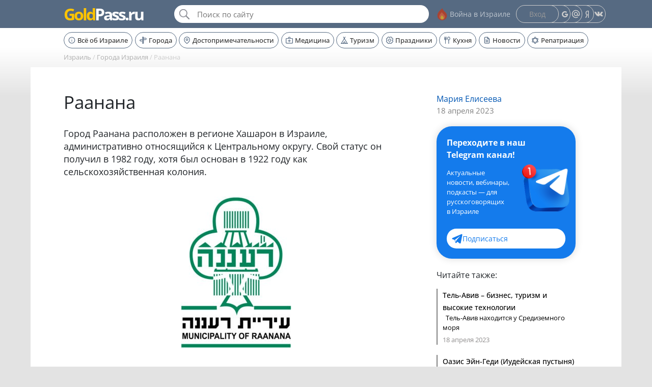

--- FILE ---
content_type: text/html; charset=UTF-8
request_url: https://goldpass.ru/goroda/raanana-zelenyj-gorod-izrailya/
body_size: 26528
content:
<!doctype html>
<html lang="ru" prefix="og: http://ogp.me/ns# article: http://ogp.me/ns/article# profile: http://ogp.me/ns/profile# fb: http://ogp.me/ns/fb#">
	<head><meta charset="utf-8"><script>if(navigator.userAgent.match(/MSIE|Internet Explorer/i)||navigator.userAgent.match(/Trident\/7\..*?rv:11/i)){var href=document.location.href;if(!href.match(/[?&]nowprocket/)){if(href.indexOf("?")==-1){if(href.indexOf("#")==-1){document.location.href=href+"?nowprocket=1"}else{document.location.href=href.replace("#","?nowprocket=1#")}}else{if(href.indexOf("#")==-1){document.location.href=href+"&nowprocket=1"}else{document.location.href=href.replace("#","&nowprocket=1#")}}}}</script><script>(()=>{class RocketLazyLoadScripts{constructor(){this.v="2.0.4",this.userEvents=["keydown","keyup","mousedown","mouseup","mousemove","mouseover","mouseout","touchmove","touchstart","touchend","touchcancel","wheel","click","dblclick","input"],this.attributeEvents=["onblur","onclick","oncontextmenu","ondblclick","onfocus","onmousedown","onmouseenter","onmouseleave","onmousemove","onmouseout","onmouseover","onmouseup","onmousewheel","onscroll","onsubmit"]}async t(){this.i(),this.o(),/iP(ad|hone)/.test(navigator.userAgent)&&this.h(),this.u(),this.l(this),this.m(),this.k(this),this.p(this),this._(),await Promise.all([this.R(),this.L()]),this.lastBreath=Date.now(),this.S(this),this.P(),this.D(),this.O(),this.M(),await this.C(this.delayedScripts.normal),await this.C(this.delayedScripts.defer),await this.C(this.delayedScripts.async),await this.T(),await this.F(),await this.j(),await this.A(),window.dispatchEvent(new Event("rocket-allScriptsLoaded")),this.everythingLoaded=!0,this.lastTouchEnd&&await new Promise(t=>setTimeout(t,500-Date.now()+this.lastTouchEnd)),this.I(),this.H(),this.U(),this.W()}i(){this.CSPIssue=sessionStorage.getItem("rocketCSPIssue"),document.addEventListener("securitypolicyviolation",t=>{this.CSPIssue||"script-src-elem"!==t.violatedDirective||"data"!==t.blockedURI||(this.CSPIssue=!0,sessionStorage.setItem("rocketCSPIssue",!0))},{isRocket:!0})}o(){window.addEventListener("pageshow",t=>{this.persisted=t.persisted,this.realWindowLoadedFired=!0},{isRocket:!0}),window.addEventListener("pagehide",()=>{this.onFirstUserAction=null},{isRocket:!0})}h(){let t;function e(e){t=e}window.addEventListener("touchstart",e,{isRocket:!0}),window.addEventListener("touchend",function i(o){o.changedTouches[0]&&t.changedTouches[0]&&Math.abs(o.changedTouches[0].pageX-t.changedTouches[0].pageX)<10&&Math.abs(o.changedTouches[0].pageY-t.changedTouches[0].pageY)<10&&o.timeStamp-t.timeStamp<200&&(window.removeEventListener("touchstart",e,{isRocket:!0}),window.removeEventListener("touchend",i,{isRocket:!0}),"INPUT"===o.target.tagName&&"text"===o.target.type||(o.target.dispatchEvent(new TouchEvent("touchend",{target:o.target,bubbles:!0})),o.target.dispatchEvent(new MouseEvent("mouseover",{target:o.target,bubbles:!0})),o.target.dispatchEvent(new PointerEvent("click",{target:o.target,bubbles:!0,cancelable:!0,detail:1,clientX:o.changedTouches[0].clientX,clientY:o.changedTouches[0].clientY})),event.preventDefault()))},{isRocket:!0})}q(t){this.userActionTriggered||("mousemove"!==t.type||this.firstMousemoveIgnored?"keyup"===t.type||"mouseover"===t.type||"mouseout"===t.type||(this.userActionTriggered=!0,this.onFirstUserAction&&this.onFirstUserAction()):this.firstMousemoveIgnored=!0),"click"===t.type&&t.preventDefault(),t.stopPropagation(),t.stopImmediatePropagation(),"touchstart"===this.lastEvent&&"touchend"===t.type&&(this.lastTouchEnd=Date.now()),"click"===t.type&&(this.lastTouchEnd=0),this.lastEvent=t.type,t.composedPath&&t.composedPath()[0].getRootNode()instanceof ShadowRoot&&(t.rocketTarget=t.composedPath()[0]),this.savedUserEvents.push(t)}u(){this.savedUserEvents=[],this.userEventHandler=this.q.bind(this),this.userEvents.forEach(t=>window.addEventListener(t,this.userEventHandler,{passive:!1,isRocket:!0})),document.addEventListener("visibilitychange",this.userEventHandler,{isRocket:!0})}U(){this.userEvents.forEach(t=>window.removeEventListener(t,this.userEventHandler,{passive:!1,isRocket:!0})),document.removeEventListener("visibilitychange",this.userEventHandler,{isRocket:!0}),this.savedUserEvents.forEach(t=>{(t.rocketTarget||t.target).dispatchEvent(new window[t.constructor.name](t.type,t))})}m(){const t="return false",e=Array.from(this.attributeEvents,t=>"data-rocket-"+t),i="["+this.attributeEvents.join("],[")+"]",o="[data-rocket-"+this.attributeEvents.join("],[data-rocket-")+"]",s=(e,i,o)=>{o&&o!==t&&(e.setAttribute("data-rocket-"+i,o),e["rocket"+i]=new Function("event",o),e.setAttribute(i,t))};new MutationObserver(t=>{for(const n of t)"attributes"===n.type&&(n.attributeName.startsWith("data-rocket-")||this.everythingLoaded?n.attributeName.startsWith("data-rocket-")&&this.everythingLoaded&&this.N(n.target,n.attributeName.substring(12)):s(n.target,n.attributeName,n.target.getAttribute(n.attributeName))),"childList"===n.type&&n.addedNodes.forEach(t=>{if(t.nodeType===Node.ELEMENT_NODE)if(this.everythingLoaded)for(const i of[t,...t.querySelectorAll(o)])for(const t of i.getAttributeNames())e.includes(t)&&this.N(i,t.substring(12));else for(const e of[t,...t.querySelectorAll(i)])for(const t of e.getAttributeNames())this.attributeEvents.includes(t)&&s(e,t,e.getAttribute(t))})}).observe(document,{subtree:!0,childList:!0,attributeFilter:[...this.attributeEvents,...e]})}I(){this.attributeEvents.forEach(t=>{document.querySelectorAll("[data-rocket-"+t+"]").forEach(e=>{this.N(e,t)})})}N(t,e){const i=t.getAttribute("data-rocket-"+e);i&&(t.setAttribute(e,i),t.removeAttribute("data-rocket-"+e))}k(t){Object.defineProperty(HTMLElement.prototype,"onclick",{get(){return this.rocketonclick||null},set(e){this.rocketonclick=e,this.setAttribute(t.everythingLoaded?"onclick":"data-rocket-onclick","this.rocketonclick(event)")}})}S(t){function e(e,i){let o=e[i];e[i]=null,Object.defineProperty(e,i,{get:()=>o,set(s){t.everythingLoaded?o=s:e["rocket"+i]=o=s}})}e(document,"onreadystatechange"),e(window,"onload"),e(window,"onpageshow");try{Object.defineProperty(document,"readyState",{get:()=>t.rocketReadyState,set(e){t.rocketReadyState=e},configurable:!0}),document.readyState="loading"}catch(t){console.log("WPRocket DJE readyState conflict, bypassing")}}l(t){this.originalAddEventListener=EventTarget.prototype.addEventListener,this.originalRemoveEventListener=EventTarget.prototype.removeEventListener,this.savedEventListeners=[],EventTarget.prototype.addEventListener=function(e,i,o){o&&o.isRocket||!t.B(e,this)&&!t.userEvents.includes(e)||t.B(e,this)&&!t.userActionTriggered||e.startsWith("rocket-")||t.everythingLoaded?t.originalAddEventListener.call(this,e,i,o):(t.savedEventListeners.push({target:this,remove:!1,type:e,func:i,options:o}),"mouseenter"!==e&&"mouseleave"!==e||t.originalAddEventListener.call(this,e,t.savedUserEvents.push,o))},EventTarget.prototype.removeEventListener=function(e,i,o){o&&o.isRocket||!t.B(e,this)&&!t.userEvents.includes(e)||t.B(e,this)&&!t.userActionTriggered||e.startsWith("rocket-")||t.everythingLoaded?t.originalRemoveEventListener.call(this,e,i,o):t.savedEventListeners.push({target:this,remove:!0,type:e,func:i,options:o})}}J(t,e){this.savedEventListeners=this.savedEventListeners.filter(i=>{let o=i.type,s=i.target||window;return e!==o||t!==s||(this.B(o,s)&&(i.type="rocket-"+o),this.$(i),!1)})}H(){EventTarget.prototype.addEventListener=this.originalAddEventListener,EventTarget.prototype.removeEventListener=this.originalRemoveEventListener,this.savedEventListeners.forEach(t=>this.$(t))}$(t){t.remove?this.originalRemoveEventListener.call(t.target,t.type,t.func,t.options):this.originalAddEventListener.call(t.target,t.type,t.func,t.options)}p(t){let e;function i(e){return t.everythingLoaded?e:e.split(" ").map(t=>"load"===t||t.startsWith("load.")?"rocket-jquery-load":t).join(" ")}function o(o){function s(e){const s=o.fn[e];o.fn[e]=o.fn.init.prototype[e]=function(){return this[0]===window&&t.userActionTriggered&&("string"==typeof arguments[0]||arguments[0]instanceof String?arguments[0]=i(arguments[0]):"object"==typeof arguments[0]&&Object.keys(arguments[0]).forEach(t=>{const e=arguments[0][t];delete arguments[0][t],arguments[0][i(t)]=e})),s.apply(this,arguments),this}}if(o&&o.fn&&!t.allJQueries.includes(o)){const e={DOMContentLoaded:[],"rocket-DOMContentLoaded":[]};for(const t in e)document.addEventListener(t,()=>{e[t].forEach(t=>t())},{isRocket:!0});o.fn.ready=o.fn.init.prototype.ready=function(i){function s(){parseInt(o.fn.jquery)>2?setTimeout(()=>i.bind(document)(o)):i.bind(document)(o)}return"function"==typeof i&&(t.realDomReadyFired?!t.userActionTriggered||t.fauxDomReadyFired?s():e["rocket-DOMContentLoaded"].push(s):e.DOMContentLoaded.push(s)),o([])},s("on"),s("one"),s("off"),t.allJQueries.push(o)}e=o}t.allJQueries=[],o(window.jQuery),Object.defineProperty(window,"jQuery",{get:()=>e,set(t){o(t)}})}P(){const t=new Map;document.write=document.writeln=function(e){const i=document.currentScript,o=document.createRange(),s=i.parentElement;let n=t.get(i);void 0===n&&(n=i.nextSibling,t.set(i,n));const c=document.createDocumentFragment();o.setStart(c,0),c.appendChild(o.createContextualFragment(e)),s.insertBefore(c,n)}}async R(){return new Promise(t=>{this.userActionTriggered?t():this.onFirstUserAction=t})}async L(){return new Promise(t=>{document.addEventListener("DOMContentLoaded",()=>{this.realDomReadyFired=!0,t()},{isRocket:!0})})}async j(){return this.realWindowLoadedFired?Promise.resolve():new Promise(t=>{window.addEventListener("load",t,{isRocket:!0})})}M(){this.pendingScripts=[];this.scriptsMutationObserver=new MutationObserver(t=>{for(const e of t)e.addedNodes.forEach(t=>{"SCRIPT"!==t.tagName||t.noModule||t.isWPRocket||this.pendingScripts.push({script:t,promise:new Promise(e=>{const i=()=>{const i=this.pendingScripts.findIndex(e=>e.script===t);i>=0&&this.pendingScripts.splice(i,1),e()};t.addEventListener("load",i,{isRocket:!0}),t.addEventListener("error",i,{isRocket:!0}),setTimeout(i,1e3)})})})}),this.scriptsMutationObserver.observe(document,{childList:!0,subtree:!0})}async F(){await this.X(),this.pendingScripts.length?(await this.pendingScripts[0].promise,await this.F()):this.scriptsMutationObserver.disconnect()}D(){this.delayedScripts={normal:[],async:[],defer:[]},document.querySelectorAll("script[type$=rocketlazyloadscript]").forEach(t=>{t.hasAttribute("data-rocket-src")?t.hasAttribute("async")&&!1!==t.async?this.delayedScripts.async.push(t):t.hasAttribute("defer")&&!1!==t.defer||"module"===t.getAttribute("data-rocket-type")?this.delayedScripts.defer.push(t):this.delayedScripts.normal.push(t):this.delayedScripts.normal.push(t)})}async _(){await this.L();let t=[];document.querySelectorAll("script[type$=rocketlazyloadscript][data-rocket-src]").forEach(e=>{let i=e.getAttribute("data-rocket-src");if(i&&!i.startsWith("data:")){i.startsWith("//")&&(i=location.protocol+i);try{const o=new URL(i).origin;o!==location.origin&&t.push({src:o,crossOrigin:e.crossOrigin||"module"===e.getAttribute("data-rocket-type")})}catch(t){}}}),t=[...new Map(t.map(t=>[JSON.stringify(t),t])).values()],this.Y(t,"preconnect")}async G(t){if(await this.K(),!0!==t.noModule||!("noModule"in HTMLScriptElement.prototype))return new Promise(e=>{let i;function o(){(i||t).setAttribute("data-rocket-status","executed"),e()}try{if(navigator.userAgent.includes("Firefox/")||""===navigator.vendor||this.CSPIssue)i=document.createElement("script"),[...t.attributes].forEach(t=>{let e=t.nodeName;"type"!==e&&("data-rocket-type"===e&&(e="type"),"data-rocket-src"===e&&(e="src"),i.setAttribute(e,t.nodeValue))}),t.text&&(i.text=t.text),t.nonce&&(i.nonce=t.nonce),i.hasAttribute("src")?(i.addEventListener("load",o,{isRocket:!0}),i.addEventListener("error",()=>{i.setAttribute("data-rocket-status","failed-network"),e()},{isRocket:!0}),setTimeout(()=>{i.isConnected||e()},1)):(i.text=t.text,o()),i.isWPRocket=!0,t.parentNode.replaceChild(i,t);else{const i=t.getAttribute("data-rocket-type"),s=t.getAttribute("data-rocket-src");i?(t.type=i,t.removeAttribute("data-rocket-type")):t.removeAttribute("type"),t.addEventListener("load",o,{isRocket:!0}),t.addEventListener("error",i=>{this.CSPIssue&&i.target.src.startsWith("data:")?(console.log("WPRocket: CSP fallback activated"),t.removeAttribute("src"),this.G(t).then(e)):(t.setAttribute("data-rocket-status","failed-network"),e())},{isRocket:!0}),s?(t.fetchPriority="high",t.removeAttribute("data-rocket-src"),t.src=s):t.src="data:text/javascript;base64,"+window.btoa(unescape(encodeURIComponent(t.text)))}}catch(i){t.setAttribute("data-rocket-status","failed-transform"),e()}});t.setAttribute("data-rocket-status","skipped")}async C(t){const e=t.shift();return e?(e.isConnected&&await this.G(e),this.C(t)):Promise.resolve()}O(){this.Y([...this.delayedScripts.normal,...this.delayedScripts.defer,...this.delayedScripts.async],"preload")}Y(t,e){this.trash=this.trash||[];let i=!0;var o=document.createDocumentFragment();t.forEach(t=>{const s=t.getAttribute&&t.getAttribute("data-rocket-src")||t.src;if(s&&!s.startsWith("data:")){const n=document.createElement("link");n.href=s,n.rel=e,"preconnect"!==e&&(n.as="script",n.fetchPriority=i?"high":"low"),t.getAttribute&&"module"===t.getAttribute("data-rocket-type")&&(n.crossOrigin=!0),t.crossOrigin&&(n.crossOrigin=t.crossOrigin),t.integrity&&(n.integrity=t.integrity),t.nonce&&(n.nonce=t.nonce),o.appendChild(n),this.trash.push(n),i=!1}}),document.head.appendChild(o)}W(){this.trash.forEach(t=>t.remove())}async T(){try{document.readyState="interactive"}catch(t){}this.fauxDomReadyFired=!0;try{await this.K(),this.J(document,"readystatechange"),document.dispatchEvent(new Event("rocket-readystatechange")),await this.K(),document.rocketonreadystatechange&&document.rocketonreadystatechange(),await this.K(),this.J(document,"DOMContentLoaded"),document.dispatchEvent(new Event("rocket-DOMContentLoaded")),await this.K(),this.J(window,"DOMContentLoaded"),window.dispatchEvent(new Event("rocket-DOMContentLoaded"))}catch(t){console.error(t)}}async A(){try{document.readyState="complete"}catch(t){}try{await this.K(),this.J(document,"readystatechange"),document.dispatchEvent(new Event("rocket-readystatechange")),await this.K(),document.rocketonreadystatechange&&document.rocketonreadystatechange(),await this.K(),this.J(window,"load"),window.dispatchEvent(new Event("rocket-load")),await this.K(),window.rocketonload&&window.rocketonload(),await this.K(),this.allJQueries.forEach(t=>t(window).trigger("rocket-jquery-load")),await this.K(),this.J(window,"pageshow");const t=new Event("rocket-pageshow");t.persisted=this.persisted,window.dispatchEvent(t),await this.K(),window.rocketonpageshow&&window.rocketonpageshow({persisted:this.persisted})}catch(t){console.error(t)}}async K(){Date.now()-this.lastBreath>45&&(await this.X(),this.lastBreath=Date.now())}async X(){return document.hidden?new Promise(t=>setTimeout(t)):new Promise(t=>requestAnimationFrame(t))}B(t,e){return e===document&&"readystatechange"===t||(e===document&&"DOMContentLoaded"===t||(e===window&&"DOMContentLoaded"===t||(e===window&&"load"===t||e===window&&"pageshow"===t)))}static run(){(new RocketLazyLoadScripts).t()}}RocketLazyLoadScripts.run()})();</script>
		
		<meta name="viewport" content="width=device-width, initial-scale=1"> 
		
		<link rel="apple-touch-icon" sizes="57x57" href="/apple-icon-57x57.png">
		<link rel="apple-touch-icon" sizes="60x60" href="/apple-icon-60x60.png">
		<link rel="apple-touch-icon" sizes="72x72" href="/apple-icon-72x72.png">
		<link rel="apple-touch-icon" sizes="76x76" href="/apple-icon-76x76.png">
		<link rel="apple-touch-icon" sizes="114x114" href="/apple-icon-114x114.png">
		<link rel="apple-touch-icon" sizes="120x120" href="/apple-icon-120x120.png">
		<link rel="apple-touch-icon" sizes="144x144" href="/apple-icon-144x144.png">
		<link rel="apple-touch-icon" sizes="152x152" href="/apple-icon-152x152.png">
		<link rel="apple-touch-icon" sizes="180x180" href="/apple-icon-180x180.png">
		<link rel="icon" href="/favicon.svg">
		<link rel="manifest" href="/manifest.json">
		<meta name="msapplication-TileColor" content="#ffffff">
		<meta name="msapplication-TileImage" content="/ms-icon-144x144.png">
		<meta name="theme-color" content="#ffffff">
		<meta name='robots' content='index, follow, max-image-preview:large, max-snippet:-1, max-video-preview:-1' />

	<!-- This site is optimized with the Yoast SEO plugin v25.8 - https://yoast.com/wordpress/plugins/seo/ -->
	<title>Раанана, Израиль – ТОП достопримечательностей, история города | Медиа-портал «GoldPass»</title>
	<meta name="description" content="Раанана, Израиль. История возникновения. Раанана на карте Израиля.Климат и погода. Достопримечательности." />
	<link rel="canonical" href="https://goldpass.ru/goroda/raanana-zelenyj-gorod-izrailya/" />
	<meta property="og:locale" content="ru_RU" />
	<meta property="og:type" content="article" />
	<meta property="og:title" content="Раанана, Израиль – ТОП достопримечательностей, история города | Медиа-портал «GoldPass»" />
	<meta property="og:description" content="Раанана, Израиль. История возникновения. Раанана на карте Израиля.Климат и погода. Достопримечательности." />
	<meta property="og:url" content="https://goldpass.ru/goroda/raanana-zelenyj-gorod-izrailya/" />
	<meta property="og:site_name" content="goldpass.ru" />
	<meta property="article:published_time" content="2021-11-27T08:42:17+00:00" />
	<meta property="article:modified_time" content="2023-04-18T08:38:30+00:00" />
	<meta property="og:image" content="https://goldpass.ru/wp-content/uploads/2021/10/raanana-3.jpg" />
	<meta property="og:image:width" content="999" />
	<meta property="og:image:height" content="462" />
	<meta property="og:image:type" content="image/jpeg" />
	<meta name="author" content="maria" />
	<meta name="twitter:card" content="summary_large_image" />
	<meta name="twitter:label1" content="Написано автором" />
	<meta name="twitter:data1" content="maria" />
	<meta name="twitter:label2" content="Примерное время для чтения" />
	<meta name="twitter:data2" content="5 минут" />
	<!-- / Yoast SEO plugin. -->



<link rel="alternate" type="application/rss+xml" title="goldpass.ru &raquo; Лента комментариев к &laquo;Раанана&raquo;" href="https://goldpass.ru/goroda/raanana-zelenyj-gorod-izrailya/feed/" />
<link rel="alternate" title="oEmbed (JSON)" type="application/json+oembed" href="https://goldpass.ru/wp-json/oembed/1.0/embed?url=https%3A%2F%2Fgoldpass.ru%2Fgoroda%2Fraanana-zelenyj-gorod-izrailya%2F" />
<link rel="alternate" title="oEmbed (XML)" type="text/xml+oembed" href="https://goldpass.ru/wp-json/oembed/1.0/embed?url=https%3A%2F%2Fgoldpass.ru%2Fgoroda%2Fraanana-zelenyj-gorod-izrailya%2F&#038;format=xml" />
<style id='wp-img-auto-sizes-contain-inline-css'>
img:is([sizes=auto i],[sizes^="auto," i]){contain-intrinsic-size:3000px 1500px}
/*# sourceURL=wp-img-auto-sizes-contain-inline-css */
</style>
<style id='wp-emoji-styles-inline-css'>

	img.wp-smiley, img.emoji {
		display: inline !important;
		border: none !important;
		box-shadow: none !important;
		height: 1em !important;
		width: 1em !important;
		margin: 0 0.07em !important;
		vertical-align: -0.1em !important;
		background: none !important;
		padding: 0 !important;
	}
/*# sourceURL=wp-emoji-styles-inline-css */
</style>
<style id='classic-theme-styles-inline-css'>
/*! This file is auto-generated */
.wp-block-button__link{color:#fff;background-color:#32373c;border-radius:9999px;box-shadow:none;text-decoration:none;padding:calc(.667em + 2px) calc(1.333em + 2px);font-size:1.125em}.wp-block-file__button{background:#32373c;color:#fff;text-decoration:none}
/*# sourceURL=/wp-includes/css/classic-themes.min.css */
</style>
<link data-minify="1" rel='stylesheet' id='fonts-css' href='https://goldpass.ru/wp-content/cache/min/1/wp-content/themes/goldpass/css/fonts.css?ver=1757060693' media='all' />
<link rel='stylesheet' id='bootstrap-reboot-css' href='https://goldpass.ru/wp-content/themes/goldpass/css/bootstrap-reboot.min.css?ver=6.9' media='all' />
<link rel='stylesheet' id='bootstrap-grid-css' href='https://goldpass.ru/wp-content/themes/goldpass/css/bootstrap-grid.min.css?ver=6.9' media='all' />
<link data-minify="1" rel='stylesheet' id='line-awesome-css' href='https://goldpass.ru/wp-content/cache/min/1/wp-content/themes/goldpass/vendor/lineawesome/css/line-awesome.min.css?ver=1757060693' media='all' />
<link rel='stylesheet' id='fancybox-css' href='https://goldpass.ru/wp-content/themes/goldpass/vendor/fancybox/jquery.fancybox.min.css?ver=6.9' media='all' />
<link data-minify="1" rel='stylesheet' id='style-css' href='https://goldpass.ru/wp-content/cache/min/1/wp-content/themes/goldpass/style.css?ver=1757060693' media='all' />
<link data-minify="1" rel='stylesheet' id='responsive-css' href='https://goldpass.ru/wp-content/cache/min/1/wp-content/themes/goldpass/css/responsive.css?ver=1757060693' media='all' />
<link data-minify="1" rel='stylesheet' id='shortcode-city-information-css' href='https://goldpass.ru/wp-content/cache/min/1/wp-content/themes/goldpass/css/shortcode-city-information.css?ver=1757060693' media='all' />
<link data-minify="1" rel='stylesheet' id='burger-menu-css-css' href='https://goldpass.ru/wp-content/cache/min/1/wp-content/themes/goldpass/css/burger-menu.css?ver=1757060693' media='all' />
<link data-minify="1" rel='stylesheet' id='modal-banner-css' href='https://goldpass.ru/wp-content/cache/min/1/wp-content/themes/goldpass/css/modal-banner.css?ver=1757060693' media='all' />
<link data-minify="1" rel='stylesheet' id='sidebar-banner-css' href='https://goldpass.ru/wp-content/cache/min/1/wp-content/themes/goldpass/css/banners.css?ver=1757060693' media='all' />
<link data-minify="1" rel='stylesheet' id='city-table-css' href='https://goldpass.ru/wp-content/cache/min/1/wp-content/themes/goldpass/css/shortcode-city-table.css?ver=1757060693' media='all' />
<link data-minify="1" rel='stylesheet' id='shoprtcode-fact-css' href='https://goldpass.ru/wp-content/cache/min/1/wp-content/themes/goldpass/css/shortcode-fact.css?ver=1757060693' media='all' />
<script src="https://goldpass.ru/wp-includes/js/jquery/jquery.min.js?ver=3.7.1" id="jquery-core-js"></script>
<script src="https://goldpass.ru/wp-includes/js/jquery/jquery-migrate.min.js?ver=3.4.1" id="jquery-migrate-js"></script>
<script id="ajax-login-box-js-extra">
var ajax_login_object = {"ajaxurl":"https://goldpass.ru/wp-admin/admin-ajax.php","redirecturl":"/goroda/raanana-zelenyj-gorod-izrailya/","loadingmessage":"\u041f\u0440\u043e\u0432\u0435\u0440\u044f\u044e\u0442\u0441\u044f \u0434\u0430\u043d\u043d\u044b\u0435, \u0441\u0435\u043a\u0443\u043d\u0434\u043e\u0447\u043a\u0443..."};
//# sourceURL=ajax-login-box-js-extra
</script>
<script data-minify="1" src="https://goldpass.ru/wp-content/cache/min/1/wp-content/themes/goldpass/js/ajax-login-box.js?ver=1757060693" id="ajax-login-box-js"></script>
<script id="ajax-register-box-js-extra">
var ajax_register_object = {"ajaxurl":"https://goldpass.ru/wp-admin/admin-ajax.php","redirecturl":"/goroda/raanana-zelenyj-gorod-izrailya/","loadingmessage":"\u041f\u0440\u043e\u0432\u0435\u0440\u044f\u044e\u0442\u0441\u044f \u0434\u0430\u043d\u043d\u044b\u0435, \u0441\u0435\u043a\u0443\u043d\u0434\u043e\u0447\u043a\u0443..."};
//# sourceURL=ajax-register-box-js-extra
</script>
<script data-minify="1" src="https://goldpass.ru/wp-content/cache/min/1/wp-content/themes/goldpass/js/ajax-register-box.js?ver=1757060693" id="ajax-register-box-js"></script>
<script src="https://goldpass.ru/wp-content/plugins/miniorange-login-openid/includes/js/mo_openid_jquery.cookie.min.js?ver=6.9" id="js-cookie-script-js"></script>
<script data-minify="1" src="https://goldpass.ru/wp-content/cache/min/1/wp-content/plugins/miniorange-login-openid/includes/js/mo-openid-social_login.js?ver=1757060693" id="mo-social-login-script-js"></script>
<script data-minify="1" src="https://goldpass.ru/wp-content/cache/min/1/wp-content/themes/goldpass/js/shortcode-share.js?ver=1757060693" id="shortcode_share-js"></script>
<script src="https://goldpass.ru/wp-content/themes/goldpass/js/slick.min.js?ver=6.9" id="goldpass_slick_library-js"></script>
<script data-minify="1" src="https://goldpass.ru/wp-content/cache/min/1/wp-content/themes/goldpass/js/home-page-slider.js?ver=1757060693" id="home-page-sliders-js"></script>
<script data-minify="1" src="https://goldpass.ru/wp-content/cache/min/1/wp-content/themes/goldpass/js/shortcode-slick.js?ver=1757060693" id="shortcode_slick-js"></script>
<link rel="https://api.w.org/" href="https://goldpass.ru/wp-json/" /><link rel="alternate" title="JSON" type="application/json" href="https://goldpass.ru/wp-json/wp/v2/posts/467" /><link rel="EditURI" type="application/rsd+xml" title="RSD" href="https://goldpass.ru/xmlrpc.php?rsd" />
<link rel='shortlink' href='https://goldpass.ru/?p=467' />
<style></style>    <!-- Global site tag (gtag.js) - Google Analytics -->
    <script type="rocketlazyloadscript" async data-rocket-src="https://www.googletagmanager.com/gtag/js?id=G-SSZ4LJR1DX"></script>
	<script type="rocketlazyloadscript">
	window.dataLayer = window.dataLayer || [];
	function gtag(){dataLayer.push(arguments);}
	gtag('js', new Date());

	gtag('config', 'G-SSZ4LJR1DX');
	</script>
<noscript><style id="rocket-lazyload-nojs-css">.rll-youtube-player, [data-lazy-src]{display:none !important;}</style></noscript>	<meta name="generator" content="WP Rocket 3.20.1.2" data-wpr-features="wpr_delay_js wpr_minify_js wpr_lazyload_images wpr_lazyload_iframes wpr_minify_css wpr_preload_links wpr_desktop" /></head>
	<body class="wp-singular post-template-default single single-post postid-467 single-format-standard wp-theme-goldpass">
		    <!-- Yandex.Metrika counter -->
	<script type="rocketlazyloadscript">
	(function(m,e,t,r,i,k,a){m[i]=m[i]||function(){(m[i].a=m[i].a||[]).push(arguments)};
	m[i].l=1*new Date();
	for (var j = 0; j < document.scripts.length; j++) {if (document.scripts[j].src === r) { return; }}
	k=e.createElement(t),a=e.getElementsByTagName(t)[0],k.async=1,k.src=r,a.parentNode.insertBefore(k,a)})
	(window, document, "script", "https://mc.yandex.ru/metrika/tag.js", "ym");
	ym(83374684, "init", {
			clickmap:true,
			trackLinks:true,
			accurateTrackBounce:true,
			webvisor:true
	});
	</script>
	<noscript><div><img src="https://mc.yandex.ru/watch/83374684" style="position:absolute; left:-9999px;" alt="" /></div></noscript>
	<!-- /Yandex.Metrika counter -->
		<header data-rocket-location-hash="9496dc44cbda5cdebb84f02bfc4ab41b" class="header">
			<div data-rocket-location-hash="02bad312d8a27bf77dd12d7df653c499" class="header__content-wrapper">
    <div data-rocket-location-hash="40f22408a88335a0945fffe944caafc3" class="container">
        <div class="header__content">
            <a href="/" class="logo"><span>Gold</span>Pass.ru</a>
            <div class="search__form">
                <form action="/" method="get">
                    <input type="text" name="s" class="search__form-input" placeholder="Поиск по сайту">
                    <button class="search__form-button"></button>
                </form>
            </div>
            <div class="additional-button-war">
                <i></i><a href="/israel-news/">Война в Израиле</a>
                            </div>
                            <div class="header__auth header__login_auth--top">
                    <a href="#login-box" class="header__auth__item header__auth__item--text">Вход</a> 
                                        <div title="Google" class="header__auth__item header__auth__item--gg" onclick="moOpenIdLogin('google','true');"></div>
                    <div title="Mail.ru" class="header__auth__item header__auth__item--mailru" onclick="moOpenIdLogin('mailru','true');"></div>
                    <div title="Yandex" class="header__auth__item header__auth__item--ya" onclick="moOpenIdLogin('yandex','true');"></div>
                    <div title="ВКонтакте" class="header__auth__item header__auth__item--vk" onclick="moOpenIdLogin('vkontakte','true');"></div>
                </div>
                        <div class="hamburger hamburger--slider" type="button">
                <span class="hamburger-box">
                    <span class="hamburger-inner"></span>
                </span>
            </div>
        </div>  
    </div>
</div>			<nav class="header__nav">
    <div data-rocket-location-hash="0841f15ebf099eeaba6f2c7f735d0671" class="container">
        <ul id="menu-glavnoe-menyu" class="header_menu"><li id="menu-item-836" class="header__nav-about menu-item menu-item-type-taxonomy menu-item-object-category menu-item-836"><a href="https://goldpass.ru/israel/">Всё об Израиле</a></li>
<li id="menu-item-837" class="header__nav-cities menu-item menu-item-type-taxonomy menu-item-object-category current-post-ancestor current-menu-parent current-post-parent menu-item-837"><a href="https://goldpass.ru/goroda/">Города</a></li>
<li id="menu-item-838" class="header__nav-places menu-item menu-item-type-taxonomy menu-item-object-category menu-item-838"><a href="https://goldpass.ru/dostoprimechatelnosti/">Достопримечательности</a></li>
<li id="menu-item-1381" class="header__nav-medicine menu-item menu-item-type-taxonomy menu-item-object-category menu-item-1381"><a href="https://goldpass.ru/mediczina-izrailya/">Медицина</a></li>
<li id="menu-item-1382" class="header__nav-tourism menu-item menu-item-type-taxonomy menu-item-object-category menu-item-1382"><a href="https://goldpass.ru/turizm/">Туризм</a></li>
<li id="menu-item-3835" class="header__nav-celebration menu-item menu-item-type-taxonomy menu-item-object-category menu-item-3835"><a href="https://goldpass.ru/prazdniki-izrailya/">Праздники</a></li>
<li id="menu-item-3836" class="header__nav-kitchen menu-item menu-item-type-taxonomy menu-item-object-category menu-item-3836"><a href="https://goldpass.ru/kuhnya-izrailya/">Кухня</a></li>
<li id="menu-item-4881" class="header__nav-news menu-item menu-item-type-taxonomy menu-item-object-category menu-item-4881"><a href="https://goldpass.ru/israel-news/">Новости</a></li>
<li id="menu-item-4983" class="header__nav-repatriation menu-item menu-item-type-taxonomy menu-item-object-category menu-item-4983"><a href="https://goldpass.ru/repatriaciya-v-izrail/">Репатриация</a></li>
</ul>        <div class="header__nav-mobile">
            <div class="header__nav-socials">
                <a onclick="Share.vkontakte(window.location.href, 'Раанана')" class="sidebar__socials-mobile-vk">Вконтакте</a>
                <a rel="nofollow" target="_blank" href="https://t.me/goldpass_israel" class="sidebar__socials-mobile-telegram">Подписаться</a>
            </div>
            <div class="header__nav-search">
                <form action="/" method="get">
                    <input type="text" name="s" class="search__form-input" placeholder="Поиск по сайту"></input>
                    <button class="search__form-button"></button>
                </form>
            </div>
        </div>
    </div>
</nav>		</header>
		<div data-rocket-location-hash="2e2c6f575484a0d07f49586606034150" class="breadcrumbs" itemscope itemtype="http://schema.org/BreadcrumbList"><div data-rocket-location-hash="e6eb6fcccd8ab4e0754c54f80a5d14c0" class="container"><span itemprop="itemListElement" itemscope itemtype="http://schema.org/ListItem"><a class="breadcrumbs__link" href="https://goldpass.ru/" itemprop="item"><span itemprop="name">Израиль</span></a><meta itemprop="position" content="1" /></span><span class="breadcrumbs__separator"> / </span><span itemprop="itemListElement" itemscope itemtype="http://schema.org/ListItem"><a class="breadcrumbs__link" href="https://goldpass.ru/goroda/" itemprop="item"><span itemprop="name">Города Израиля</span></a><meta itemprop="position" content="2" /></span><span class="breadcrumbs__separator"> / </span><span class="breadcrumbs__current">Раанана</span></div></div><!-- .breadcrumbs -->		<div data-rocket-location-hash="1fb6feb7187960ee97019e6604a9d559" class="wrapper">
			<main data-rocket-location-hash="4dd3beec4a9b3a461226e26aa765ecb1" class="main">    <div data-rocket-location-hash="04b24f2a01e05ca636ff58e62299aa1e" class="container">
        <div class="row">
            <div class="col-md-8">
                    <div class="sidebar__mobile">
        <div class="sidebar__mobile-wrapper">
            <div class="sidebar__mobile-author">
                <div class="sidebar__author-name">Мария Елисеева</div>
                <div class="sidebar__author-date">27 ноября 2021</div>
            </div>
            <div class="sidebar__mobile-share">
                <div class="sidebar__mobile-title">Поделиться:</div>
                <div class="sidebar__mobile-socials">
                    <a onclick="Share.vkontakte('URL','TITLE','IMG_PATH','DESC')" class="sidebar__socials-item sidebar__socials-vk"></a>
                    <a rel="nofollow" target="_blank" href="https://t.me/goldpass_israel" class="sidebar__socials-item sidebar__socials-telegram">Подписаться</a>
                </div>
            </div>
        </div>
            </div>
<article class="article__single text" itemscope itemtype="http://schema.org/Article">
    <h1>Раанана</h1>
        <meta itemprop="datePublished" content="2021-11-27T11:42:17+03:00" />
    <meta itemprop="dateModified" content="2023-04-18T11:38:30+03:00" />
    <meta itemprop="mainEntityOfPage" content="https://goldpass.ru/goroda/raanana-zelenyj-gorod-izrailya/" />
    <meta itemprop="description" content="Город Раанана расположен в регионе Хашарон в Израиле, административно относящийся к Центральному округу. Свой статус он получил в 1982 году, хотя..." />
    <div itemprop="publisher" itemscope itemtype="https://schema.org/Organization">
        <meta itemprop="name" content="Медиа-портал «GoldPass»" />
        <div itemprop="logo" itemscope itemtype="https://schema.org/ImageObject">
            <meta itemprop="url" content="https://goldpass.ru/wp-content/themes/goldpass/images/logo.svg" />
        </div>
    </div>
            <div itemprop="image" itemscope itemtype="https://schema.org/ImageObject">
            <meta itemprop="url" content="https://goldpass.ru/wp-content/cache/thumb/9f/32fcd95511bad9f_300x300.webp" />
            <meta itemprop="width" content="300" />
            <meta itemprop="height" content="300" />
        </div>
        <div itemprop="articleBody">
        <p>Город Раанана расположен в регионе Хашарон в Израиле, административно относящийся к Центральному округу. Свой статус он получил в 1982 году, хотя был основан в 1922 году как сельскохозяйственная колония.</p>
<p><img fetchpriority="high" decoding="async" class="aligncenter wp-image-468 size-medium" src="data:image/svg+xml,%3Csvg%20xmlns='http://www.w3.org/2000/svg'%20viewBox='0%200%20217%20300'%3E%3C/svg%3E" alt="Герб города Раанана" width="217" height="300" data-lazy-srcset="https://goldpass.ru/wp-content/uploads/2021/10/raanana-1-217x300.jpg 217w, https://goldpass.ru/wp-content/uploads/2021/10/raanana-1.jpg 723w" data-lazy-sizes="(max-width: 217px) 100vw, 217px" data-lazy-src="https://goldpass.ru/wp-content/uploads/2021/10/raanana-1-217x300.jpg" /><noscript><img fetchpriority="high" decoding="async" class="aligncenter wp-image-468 size-medium" src="https://goldpass.ru/wp-content/uploads/2021/10/raanana-1-217x300.jpg" alt="Герб города Раанана" width="217" height="300" srcset="https://goldpass.ru/wp-content/uploads/2021/10/raanana-1-217x300.jpg 217w, https://goldpass.ru/wp-content/uploads/2021/10/raanana-1.jpg 723w" sizes="(max-width: 217px) 100vw, 217px" /></noscript><div class='banner__carousel'><div class='banner__carousel-item'>
						<div data-bg="https://goldpass.ru/wp-content/uploads/2023/07/gp-mobile-12.jpg" class='banner__carousel-item-image banner__carousel-item-image-big rocket-lazyload' style=''></div>
						<div data-bg="https://goldpass.ru/wp-content/uploads/2023/07/gp-mobile-14.jpg" class='banner__carousel-item-image banner__carousel-item-image-small rocket-lazyload' style=''></div>
						<a href='https://concierge-israel.com/?utm_source=goldpass&utm_medium=banner&utm_campaign=top' target='_blank' class='banner__carousel-item-link'></a></div><div class='banner__carousel-item'>
						<div data-bg="https://goldpass.ru/wp-content/uploads/2023/06/frame-230-min.jpg" class='banner__carousel-item-image banner__carousel-item-image-big rocket-lazyload' style=''></div>
						<div data-bg="https://goldpass.ru/wp-content/uploads/2023/07/gp-mobile-13.jpg" class='banner__carousel-item-image banner__carousel-item-image-small rocket-lazyload' style=''></div>
						<a href='https://russia-israel.com/?utm_source=goldpass&utm_medium=banner&utm_campaign=top' target='_blank' class='banner__carousel-item-link'></a></div><div class='banner__carousel-item'>
						<div data-bg="https://goldpass.ru/wp-content/uploads/2023/07/gp-mobile-7.png" class='banner__carousel-item-image banner__carousel-item-image-big rocket-lazyload' style=''></div>
						<div data-bg="https://goldpass.ru/wp-content/uploads/2023/07/gp-mobile-10.png" class='banner__carousel-item-image banner__carousel-item-image-small rocket-lazyload' style=''></div>
						<a href='https://arhiv-center.ru/?utm_source=goldpass&utm_medium=banner&utm_campaign=top' target='_blank' class='banner__carousel-item-link'></a></div></div></p>
<h2>История возникновения</h2>
<p>Иегуда Лейб Кассин в 1920 году во второй раз приехал в страну в компании с инженером Йешаягу Ярха. Около 8 месяцев они искали в Израиле землю, которая подошла бы для создания сельскохозяйственной колонии. Ассоциация приобрела землю у села Хирбет Аззун, находящегося у <a href="https://goldpass.ru/goroda/kfar-saba-gorod-sad/" target="_blank" rel="noopener">Кфар-Сабы</a>.</p>
<div class="interesting">В район было отправлено 2 вагона тяжелой техники из Тель-Авива. Первые 9 поселенцев пешком следовали за повозкой. Они обрезали эвкалипт в роще, строили в Кфар-Сабе сукку, использующуюся в качестве кухни и столовой. </div>
<p>Вначале Раанана была основана как сельскохозяйственная колония. Основным предприятиями, на которых основывались первые поселенцы, были посевы табака и молочная ферма. Важной вехой развития было вхождение в производство цитрусовых. Они оставались ведущей отраслью в городе долгие годы после окончания Второй мировой войны.</p>
<p>Арабские соседи долгое время называли поселение Маленькой Америкой, поскольку большое количество жителей являлись выходцами из Нью-Йорка и разговаривали на английском. Однако первые поселенцы решили выбрать еврейский вариант названия, предложенный основателями.</p>
<p>Фундамент здания, которое на данный момент используется в качестве ратуши, был заложен в 1925 году. Финансирование строительства осуществлялось за счет пожертвований членов Нью-Йоркской ассоциации Ахуза А. Через 2 года здание стало центром общественной жизни молодой колонии. Здесь сосредоточились секретариат колонии, школа, детский сад, синагога и первое почтовое отделение.</p>
<p>Главной улицей стала Ахуза. Она пересекала колонию и была осью движения в направлении Герцлии на западе и Кфар-Сабы на востоке. Основную опасность для поселения представляло бедуинское племя Абу Кишк, палатки которого находились к югу от него.</p>
<p>В 1936 году британское правительство объявило Раанану местным советом.</p>
<h3>Раанана на карте Израиля</h3>
<p><div class="gmap__wrapper"><iframe loading="lazy" style="border: 0;" src="about:blank" width="1000" height="650" allowfullscreen="allowfullscreen" data-rocket-lazyload="fitvidscompatible" data-lazy-src="https://www.google.com/maps/embed?pb=!1m18!1m12!1m3!1d27012.33203824354!2d34.8457953195246!3d32.189636393792746!2m3!1f0!2f0!3f0!3m2!1i1024!2i768!4f13.1!3m3!1m2!1s0x151d3872f83085e1%3A0x114f1d00a75dbad1!2z0KDQsNCw0L3QsNC90LAsINCY0LfRgNCw0LjQu9GM!5e0!3m2!1sru!2sru!4v1634548991915!5m2!1sru!2sru"></iframe><noscript><iframe style="border: 0;" src="https://www.google.com/maps/embed?pb=!1m18!1m12!1m3!1d27012.33203824354!2d34.8457953195246!3d32.189636393792746!2m3!1f0!2f0!3f0!3m2!1i1024!2i768!4f13.1!3m3!1m2!1s0x151d3872f83085e1%3A0x114f1d00a75dbad1!2z0KDQsNCw0L3QsNC90LAsINCY0LfRgNCw0LjQu9GM!5e0!3m2!1sru!2sru!4v1634548991915!5m2!1sru!2sru" width="1000" height="650" allowfullscreen="allowfullscreen"></iframe></noscript></div><br />
Во время Войны за независимость жители арабской деревни Табсур, находящейся северней, самостоятельно эвакуировались в декабре 1947 года. В 1948 году из поселения изгнали остальных арабов, их дома разрушили и присоединили земельные участки к городу. На месте развалин в конце 80 гг. построили загородный клуб и часть промышленной зоны.</p>
<p>В 1951 году была создана колония с 3 тысячами иммигрантов. Они объединились спустя несколько лет с Раананой. В 1982 году поселением был получен статус города.</p>
<p>На данный момент Раанана представляет собой развитый город, завоевавший большое количество наград, к которым относится «Зеленый город в Израиле», «Рыцарь качества государственного управления». Это место было первым в Израиле, получившим статус «безопасного сообщества» Всемирной организацией здравоохранения.</p>
<div class="interesting">18 июня 2019 года в Раанане прошел первый парад гордости, в котором приняли участие около 2 тысяч человек, в том числе и мэр Хаим Бройда. </div>
<h2>Население</h2>
<p>На середину 2022 года по данным ЦСБ население Раанана составляло 77 тысяч человек. 87% человек получали аттестат зрелости по окончанию школы. Многие жители города – новые иммигранты из англоязычных стран, Латинской Америки, Франции, Аргентины и бывшего Советского Союза.</p>
<p>В Раанане большая религиозная община, которая включает французские, англосаксонские страны. Есть Движения за прогрессивный иудаизм, община сторонников традиционного движения.</p>
<h2>Климатические условия</h2>
<p>Стабильная погода в Израиле круглый год. В Раанане средняя температура воздуха держится в районе 25 градусов Цельсия. В таком климате растения и цветы хорошо себя чувствуют. На момент основания в городе не было большого количества парков и садов, но с течением времени он ими обзавелся. Теперь путешественники и местные жители могут насладиться зелеными уголками, которые есть практически на всей территории Раананы.</p>
<p><img decoding="async" class="aligncenter wp-image-1066 size-full" src="data:image/svg+xml,%3Csvg%20xmlns='http://www.w3.org/2000/svg'%20viewBox='0%200%20999%20462'%3E%3C/svg%3E" alt="Раанана, Израиль" width="999" height="462" data-lazy-srcset="https://goldpass.ru/wp-content/uploads/2021/10/raanana-3.jpg 999w, https://goldpass.ru/wp-content/uploads/2021/10/raanana-3-300x139.jpg 300w, https://goldpass.ru/wp-content/uploads/2021/10/raanana-3-768x355.jpg 768w" data-lazy-sizes="(max-width: 999px) 100vw, 999px" data-lazy-src="https://goldpass.ru/wp-content/uploads/2021/10/raanana-3.jpg" /><noscript><img decoding="async" class="aligncenter wp-image-1066 size-full" src="https://goldpass.ru/wp-content/uploads/2021/10/raanana-3.jpg" alt="Раанана, Израиль" width="999" height="462" srcset="https://goldpass.ru/wp-content/uploads/2021/10/raanana-3.jpg 999w, https://goldpass.ru/wp-content/uploads/2021/10/raanana-3-300x139.jpg 300w, https://goldpass.ru/wp-content/uploads/2021/10/raanana-3-768x355.jpg 768w" sizes="(max-width: 999px) 100vw, 999px" /></noscript></p>
<div class="interesting">В городе запрещено создавать промышленные предприятия. Все они находятся за его чертой. </div>
<p>Здесь небольшое количество достопримечательностей, а потому с историей Израиля ознакомиться в этом месте невозможно. Однако организовать туристический отдых в Раанане получится – здесь имеется множество мест для спокойного досуга и развлечений.</p>
<h2>Достопримечательности</h2>
<p>Количество знаковых мест в городе небольшое, но они все же присутствуют. Раанан создан для прогулок. Практически на каждом перекрестке можно взять в аренду велосипед и отправиться путешествовать по улочкам и проулкам.</p>
<p>Основной достопримечательностью является Раанана-парк. В нем можно отдохнуть у небольшого озера, поплавать на лодке. В центре также есть кафе, выпечку в которое привозят с местной пекарни.</p>
<p>Большое количество развлечений построено для детей. Многие из них ориентированы на активный отдых. Гордостью парка считаются спортивные турникеты, батуты и горки. Развлекаться на них могут не только дети, но и взрослые.</p>
<figure id="attachment_1067" aria-describedby="caption-attachment-1067" style="width: 1000px" class="wp-caption aligncenter"><img decoding="async" class="wp-image-1067 size-full" src="data:image/svg+xml,%3Csvg%20xmlns='http://www.w3.org/2000/svg'%20viewBox='0%200%201000%20667'%3E%3C/svg%3E" alt="Пруд в парке города Раанана" width="1000" height="667" data-lazy-srcset="https://goldpass.ru/wp-content/uploads/2021/10/raanana-2.jpg 1000w, https://goldpass.ru/wp-content/uploads/2021/10/raanana-2-300x200.jpg 300w, https://goldpass.ru/wp-content/uploads/2021/10/raanana-2-768x512.jpg 768w" data-lazy-sizes="(max-width: 1000px) 100vw, 1000px" data-lazy-src="https://goldpass.ru/wp-content/uploads/2021/10/raanana-2.jpg" /><noscript><img decoding="async" class="wp-image-1067 size-full" src="https://goldpass.ru/wp-content/uploads/2021/10/raanana-2.jpg" alt="Пруд в парке города Раанана" width="1000" height="667" srcset="https://goldpass.ru/wp-content/uploads/2021/10/raanana-2.jpg 1000w, https://goldpass.ru/wp-content/uploads/2021/10/raanana-2-300x200.jpg 300w, https://goldpass.ru/wp-content/uploads/2021/10/raanana-2-768x512.jpg 768w" sizes="(max-width: 1000px) 100vw, 1000px" /></noscript><figcaption id="caption-attachment-1067" class="wp-caption-text">Пруд в парке</figcaption></figure>
<p>В Инсайд Аут можно найти более серьезные развлечения. Таковыми являются тематические квесты, во время которых нужно выполнять определенные действия, решать загадки и головоломки, пытаясь выбраться из ловушки. Это развлечение любимо многими взрослыми.</p>
<p>В Раанане можно провести спокойный отдых компанией. В городе прекрасно обустроены дороги, имеется большое количество парков, в которых найдут развлечения как дети, так и взрослые. Также здесь можно осесть на долгое время.</p>
    </div>
    </article><div id="section-comments" class="comments comments-system">
<div class="title">Оставить комментарий</div>
    <div id="respond" class="comment-form" data-post-id="467" data-user-id="0">
        <form action="https://goldpass.ru/wp-comments-post.php" method="post" id="commentform" class="comment-form">
	        <a rel="nofollow" id="cancel-comment-reply-link" href="/goroda/raanana-zelenyj-gorod-izrailya/#respond" style="display:none;">Отменить ответ</a>            			<div class="comment-form__block">
				<textarea class="comment-form__textarea" name="comment" id="comment" placeholder="Написать комментарий..."></textarea>
				<button class="comment-form__button">Отправить</button>
			</div>
            <input id="wp-comment-cookies-consent" name="wp-comment-cookies-consent" type="hidden" value="yes">
			<input id="cren_subscribe_to_comment" name="cren_subscribe_to_comment" type="hidden" value="on">
			<input id="cren_gdpr" name="cren_gdpr" type="hidden" value="yes">
            <input type='hidden' name='comment_post_ID' value='467' id='comment_post_ID' />
<input type='hidden' name='comment_parent' id='comment_parent' value='0' />
                    </form>
    </div>


</div>            </div>
            <div class="col-md-4">
                <aside class="sidebar">
                <div class="sidebar__author">
            <a href="https://goldpass.ru/authors/mariya-eliseeva/" class="sidebar__author-name">Мария Елисеева</a>
            <div class="sidebar__author-date">18 апреля 2023</div>
        </div>
                <div class="sidebar__share-new">
            <div class="banner-tg">
                <div class="banner-tg__title">Переходите в наш<br>Telegram канал!</div>
                <div class="banner-tg__descr">Актуальные<br>новости, вебинары,<br>подкасты — для<br>русскоговорящих<br>в Израиле</div>
                <a href="https://t.me/+COOBxsJd4FU3MzMy" target="_blank" rel="nofollow" class="banner-tg__btn">
                    <svg xmlns="http://www.w3.org/2000/svg" width="21" height="20" fill="none"><path fill="#147BEC" d="M20.223 1.014c-.345-.293-.887-.334-1.447-.11h-.001c-.59.237-16.68 7.139-17.335 7.42-.12.042-1.16.43-1.053 1.295.096.78.932 1.103 1.034 1.14l4.091 1.4c.271.904 1.272 4.237 1.493 4.95.138.443.363 1.027.757 1.147.346.133.69.011.913-.164l2.501-2.32 4.037 3.15.097.057c.274.121.536.182.787.182.194 0 .38-.036.557-.11.605-.247.847-.824.872-.89l3.016-15.675c.184-.837-.072-1.263-.32-1.472ZM9.12 12.72 7.74 16.4l-1.38-4.6 10.58-7.82-7.82 8.74Z"/></svg>
                    Подписаться
                </a>
            </div>
        </div>
                <div class="sidebar__more">
            <div class="sidebar__title">Читайте также:</div>
            <div class="sidebar__posts">
                  
                            <div class="sidebar__post-item">
                                <a class="sidebar__post-title" href="https://goldpass.ru/goroda/tel-aviv-biznes-turizm-i-vysokie-tehnologii/">Тель-Авив – бизнес, туризм и высокие технологии</a>
                                <div class="sidebar__post-content">&nbsp; Тель-Авив находится у Средиземного моря</div>
                                <div class="sidebar__post-data">18 апреля 2023</div>
                            </div>
                          
                            <div class="sidebar__post-item">
                                <a class="sidebar__post-title" href="https://goldpass.ru/dostoprimechatelnosti/oazis-ejn-gedi-iudejskaya-pustynya/">Оазис Эйн-Геди (Иудейская пустыня)</a>
                                <div class="sidebar__post-content">Живописные водопады, пещеры, ручьи, тропические растения, а также древняя синагога сделали заповедник Эйн-Геди одной из главных израильских достопримечательностей</div>
                                <div class="sidebar__post-data">26 августа 2024</div>
                            </div>
                          
                            <div class="sidebar__post-item">
                                <a class="sidebar__post-title" href="https://goldpass.ru/dostoprimechatelnosti/bashnya-davida-ierusalim/">Башня Давида (Иерусалим)</a>
                                <div class="sidebar__post-content">Башня Давида, она же Цитадель, является одним из самых популярных мест для посещения туристов</div>
                                <div class="sidebar__post-data">26 августа 2024</div>
                            </div>
                                    </div>
        </div>
</aside>            </div>
        </div>
    </div>
			<div data-rocket-location-hash="1ded919732da144e02a015d2156ecef5" class="container">
				<div class="category__slider">
                    <div data-bg="https://goldpass.ru/wp-content/uploads/2023/02/shutterstock_1421564855-2-e1677661302348.jpg" class="category__slide rocket-lazyload" style="">
                <div class="category__slide-title">Всё об Израиле</div>
                <div class="category__slide-posts-wrapper">
                          
                        <a href="https://goldpass.ru/repatriaciya-v-izrail/stupenchataya-proczedura-legalizaczii-braka-v-izraile-stupro/" class="category__slide-post-title">Ступенчатая процедура легализации брака в Израиле (СТУПРО)</a>     
                          
                        <a href="https://goldpass.ru/israel/vse-o-veterinarah-v-izraile/" class="category__slide-post-title">Все о ветеринарах в Израиле</a>     
                          
                        <a href="https://goldpass.ru/israel/czahal-armiya-oborony-izrailya/" class="category__slide-post-title">ЦАХАЛ – Армия Обороны Израиля</a>     
                          
                        <a href="https://goldpass.ru/israel/obrazovanie-v-izraile/" class="category__slide-post-title">Образование в Израиле</a>     
                                    </div>
            </div>
                <div data-bg="https://goldpass.ru/wp-content/uploads/2023/02/shutterstock_1551370553-e1677661127469.jpg" class="category__slide rocket-lazyload" style="">
                <div class="category__slide-title">Города Израиля</div>
                <div class="category__slide-posts-wrapper">
                          
                        <a href="https://goldpass.ru/goroda/migdal-ha-emek-soyuz-dalnego-i-blizhnego-vostoka/" class="category__slide-post-title">Мигдаль-ха-Эмек</a>     
                          
                        <a href="https://goldpass.ru/goroda/gedera/" class="category__slide-post-title">Гедера</a>     
                          
                        <a href="https://goldpass.ru/goroda/umm-el-fahm/" class="category__slide-post-title">Умм эль-Фахм</a>     
                          
                        <a href="https://goldpass.ru/goroda/kiryat-byalik/" class="category__slide-post-title">Кирьят-Бялик</a>     
                                    </div>
            </div>
                <div data-bg="https://goldpass.ru/wp-content/uploads/2023/02/shutterstock_1047215800-e1677661072937.jpg" class="category__slide rocket-lazyload" style="">
                <div class="category__slide-title">Достопримечательности Израиля</div>
                <div class="category__slide-posts-wrapper">
                          
                        <a href="https://goldpass.ru/dostoprimechatelnosti/golgofa/" class="category__slide-post-title">Голгофа</a>     
                          
                        <a href="https://goldpass.ru/dostoprimechatelnosti/dolina-zvulun-zevulun/" class="category__slide-post-title">Долина Звулун (Зевулун)</a>     
                          
                        <a href="https://goldpass.ru/dostoprimechatelnosti/dom-nezavisimosti-v-tel-avive/" class="category__slide-post-title">Дом Независимости в Тель-Авиве</a>     
                          
                        <a href="https://goldpass.ru/dostoprimechatelnosti/gora-karmel/" class="category__slide-post-title">Гора Кармель</a>     
                                    </div>
            </div>
                <div data-bg="https://goldpass.ru/wp-content/uploads/2023/02/shutterstock_1071452741-e1677660748691.jpg" class="category__slide rocket-lazyload" style="">
                <div class="category__slide-title">Кухня Израиля</div>
                <div class="category__slide-posts-wrapper">
                          
                        <a href="https://goldpass.ru/kuhnya-izrailya/izrailskij-salat-kaczucz/" class="category__slide-post-title">Израильский салат Кацуц</a>     
                          
                        <a href="https://goldpass.ru/kuhnya-izrailya/babaganush-i-sposoby-ego-prigotovleniya/" class="category__slide-post-title">Бабагануш и способы его приготовления</a>     
                          
                        <a href="https://goldpass.ru/kuhnya-izrailya/humus/" class="category__slide-post-title">Хумус: как готовить</a>     
                          
                        <a href="https://goldpass.ru/kuhnya-izrailya/shakshuka/" class="category__slide-post-title">Шакшука: история и рецепты</a>     
                                    </div>
            </div>
                <div data-bg="https://goldpass.ru/wp-content/uploads/2023/02/shutterstock_1884612574-e1677661210587.jpg" class="category__slide rocket-lazyload" style="">
                <div class="category__slide-title">Медицина Израиля</div>
                <div class="category__slide-posts-wrapper">
                          
                        <a href="https://goldpass.ru/mediczina-izrailya/leumit/" class="category__slide-post-title">Леумит</a>     
                          
                        <a href="https://goldpass.ru/mediczina-izrailya/mediczinskij-turizm-v-izraile/" class="category__slide-post-title">Медицинский туризм в Израиле</a>     
                          
                        <a href="https://goldpass.ru/mediczina-izrailya/izrailskaya-mediczina-dlya-inostranczev/" class="category__slide-post-title">Израильская медицина</a>     
                          
                        <a href="https://goldpass.ru/mediczina-izrailya/chastnoe-mediczinskoe-strahovanie/" class="category__slide-post-title">Медицинское страхование</a>     
                                    </div>
            </div>
                <div data-bg="https://goldpass.ru/wp-content/uploads/2023/08/shutterstock_2135865459.jpg" class="category__slide rocket-lazyload" style="">
                <div class="category__slide-title">Новости Израиля</div>
                <div class="category__slide-posts-wrapper">
                          
                        <a href="https://goldpass.ru/israel-news/repatriacziya-ne-prekrashhena/" class="category__slide-post-title">Израиль приостанавливает репатриацию</a>     
                          
                        <a href="https://goldpass.ru/israel-news/organizacziya-hamas/" class="category__slide-post-title">Организация ХАМАС</a>     
                          
                        <a href="https://goldpass.ru/israel-news/izrail-obyavil-o-sostoyanii-vojny-vpervye-za-50-let/" class="category__slide-post-title">Израиль объявил о состоянии войны впервые за 50 лет</a>     
                          
                        <a href="https://goldpass.ru/israel-news/pochemu-trudno-popast-na-stenu-placha-v-ierusalime/" class="category__slide-post-title">Почему Стена Плача труднодоступна для посещения?</a>     
                                    </div>
            </div>
                <div data-bg="https://goldpass.ru/wp-content/uploads/2023/03/image-297.png" class="category__slide rocket-lazyload" style="">
                <div class="category__slide-title">Переезд в Израиль</div>
                <div class="category__slide-posts-wrapper">
                          
                        <a href="https://goldpass.ru/immigracziya-v-izrail/vtoroe-grazhdanstvo-izrailya/" class="category__slide-post-title">Второе гражданство Израиля</a>     
                          
                        <a href="https://goldpass.ru/immigracziya-v-izrail/kak-stat-grazhdaninom-izrailya/" class="category__slide-post-title">Как стать гражданином Израиля?</a>     
                                    </div>
            </div>
                <div data-bg="https://goldpass.ru/wp-content/uploads/2023/02/shutterstock_1493862038-e1677660957626.jpg" class="category__slide rocket-lazyload" style="">
                <div class="category__slide-title">Праздники Израиля</div>
                <div class="category__slide-posts-wrapper">
                          
                        <a href="https://goldpass.ru/prazdniki-izrailya/rosh-ha-shana/" class="category__slide-post-title">Рош ха-Шана</a>     
                          
                        <a href="https://goldpass.ru/prazdniki-izrailya/den-pamyati-v-izraile/" class="category__slide-post-title">День Памяти в Израиле</a>     
                          
                        <a href="https://goldpass.ru/prazdniki-izrailya/sukkot/" class="category__slide-post-title">Суккот</a>     
                          
                        <a href="https://goldpass.ru/prazdniki-izrailya/simhat-tora/" class="category__slide-post-title">Симхат Тора</a>     
                                    </div>
            </div>
                <div data-bg="https://goldpass.ru/wp-content/uploads/2023/10/shutterstock_2225888593.jpg" class="category__slide rocket-lazyload" style="">
                <div class="category__slide-title">Репатриация в Израиль</div>
                <div class="category__slide-posts-wrapper">
                          
                        <a href="https://goldpass.ru/repatriaciya-v-izrail/stupenchataya-proczedura-legalizaczii-braka-v-izraile-stupro/" class="category__slide-post-title">Ступенчатая процедура легализации брака в Израиле (СТУПРО)</a>     
                          
                        <a href="https://goldpass.ru/repatriaciya-v-izrail/aliya-v-izraile/" class="category__slide-post-title">Алия в Израиле</a>     
                          
                        <a href="https://goldpass.ru/repatriaciya-v-izrail/ekstrennaya-repatriacziya-v-izrail-v-2023-gody/" class="category__slide-post-title">Экстренная репатриация в Израиль в 2023 году</a>     
                                    </div>
            </div>
                <div data-bg="https://goldpass.ru/wp-content/uploads/2023/02/shutterstock_164789201-e1677661027374.jpg" class="category__slide rocket-lazyload" style="">
                <div class="category__slide-title">Туризм в Израиле</div>
                <div class="category__slide-posts-wrapper">
                          
                        <a href="https://goldpass.ru/turizm/palomnichestvo-v-izrail/" class="category__slide-post-title">Паломничество в Израиль</a>     
                          
                        <a href="https://goldpass.ru/turizm/top-10-otelej-izrailya/" class="category__slide-post-title">Топ-10 отелей Израиля</a>     
                          
                        <a href="https://goldpass.ru/turizm/top-7-kurortov-izrailya/" class="category__slide-post-title">Топ-7 курортов Израиля</a>     
                          
                        <a href="https://goldpass.ru/turizm/skolko-stoit-otdohnut-v-izraile/" class="category__slide-post-title">Сколько стоит отдохнуть</a>     
                                    </div>
            </div>
    </div>
			</div>
		</main>
		<footer data-rocket-location-hash="710457d5916580fa907d79f5ba05e2b5" class="footer">
			<div class="container">
				<div class="footer__links">
					<div class="row">
						<div class="col-12 col-sm-10">
							<ul id="menu-menyu-v-podvale" class="footer-menu"><li id="menu-item-1508" class="menu-item menu-item-type-post_type menu-item-object-page menu-item-1508"><a href="https://goldpass.ru/authors/">О редакции</a></li>
<li id="menu-item-1507" class="menu-item menu-item-type-post_type menu-item-object-page menu-item-1507"><a href="https://goldpass.ru/sotrudnichestvo/">Сотрудничество</a></li>
<li id="menu-item-1510" class="menu-item menu-item-type-post_type menu-item-object-page menu-item-privacy-policy menu-item-1510"><a rel="privacy-policy" href="https://goldpass.ru/privacy-policy/">Политика конфиденциальности</a></li>
<li id="menu-item-1506" class="menu-item menu-item-type-post_type menu-item-object-page menu-item-1506"><a href="https://goldpass.ru/polzovatelskoe-soglashenie/">Пользовательское соглашение</a></li>
<li id="menu-item-2746" class="menu-item menu-item-type-custom menu-item-object-custom menu-item-2746"><a href="#">Пройти опрос</a></li>
</ul>						</div>
					</div>
				</div>
			</div>
					</footer>
		<div data-rocket-location-hash="93988d4612c1f2d9725e035a6320527d" id="toTop" class="up-button"></div>
	</div>
		<div data-rocket-location-hash="57c863ce3d4697abcf52cfc8dcfd1e4f" id="register-box" class="modal-box register-box modalDialog auth_form">
		<div data-rocket-location-hash="7f4b1dd6eba0ad88dc05d7c71fdefbcf" class="modal-box__wrapper">
			<div data-rocket-location-hash="c10bfad4ddc4f0472efa4fe0e93c52df" class="login-box__logo"></div>
			<a href="#close" title="Закрыть" class="modal-box__close">&times;</a>
			<div data-rocket-location-hash="fb121e3ba3d8c7bcabaa1800967f0536" class="modal-box__title">Регистрация</div>
			<form id="register" action="register" method="post">
				<div class="infobox ajaxlog"><span class="status_register"></span></div>
				<div class="line">
					<label>Ник:</label>
					<input type="text" name="username" id="username_reg" placeholder="">
				</div>
				<div class="line">
					<label>Email адрес:</label>
					<input type="email" name="email" id="email_reg" placeholder="">
				</div>
				<div class="line">
					<label>Пароль:</label>
					<input type="password" name="password" id="password_reg">
				</div>
				<div class="line last">
					<button class="register-box__submit" name="wp-submit" id="wp-submit_reg">Зарегистрироваться</button>
					<div class="register-box__links">
						Есть профиль на GoldPass.ru? <a href="#login-box">Войти</a>
					</div>
				</div>
                <input type="hidden" id="security_reg" name="security_reg" value="703061f968" /><input type="hidden" name="_wp_http_referer" value="/goroda/raanana-zelenyj-gorod-izrailya/" />			</form>
					</div>
	</div>	
	<div data-rocket-location-hash="1701d98b3f2c2dc3eb9855b85e44b48e" id="login-box" class="login-box modal-box modalDialog auth_form">
		<div data-rocket-location-hash="3db6cfd8410082e3c268218b610e99d8" class="modal-box__wrapper login-box__wrapper">
			<div data-rocket-location-hash="4b0379c9dde5eb485a0bdb5abc974379" class="login-box__logo"></div>
			<a href="#close" class="modal-box__close">&times;</a>
			<div data-rocket-location-hash="1e390dbd836a314bef02ba423551ec23" class="modal-box__title">Вход</div>
			<div data-rocket-location-hash="5eb573640736890051a9cfe7f7068cd5" class="auth-bar__modal_note">Через соц.сети</div>
			<div data-rocket-location-hash="6354b2de24c091af4ebfc8942fc43331" class="auth-bar auth-bar__modal">
								<div title="ВКонтакте" class="auth-bar__item auth-bar__item--vk" onclick="moOpenIdLogin('vkontakte','true');"></div> 
				<div title="Google" class="auth-bar__item auth-bar__item--gg" onclick="moOpenIdLogin('google','true');"></div>
				<div title="Yandex" class="auth-bar__item auth-bar__item--ya" onclick="moOpenIdLogin('yandex','true');"></div>
				<div title="Mail.ru" class="auth-bar__item auth-bar__item--mailru" onclick="moOpenIdLogin('mailru','true');"></div>
			</div>
			<form id="login" action="login" method="post">
				<div class="infobox ajaxlog"><span class="status_login"></span></div>
				<div class="line">
					<label>Ник или email адрес:</label>
					<input type="text" name="username" id="username">
				</div>
				<div class="line">
					<label>Пароль:</label>
					<input type="password" name="password" id="password">
				</div>
				<div class="line last">
					<button class="login-box__submit" name="wp-submit" id="wp-submit">Войти</button>
					<div class="login-box__links">
						<a href="#register-box">Зарегистрироваться на GoldPass</a>
						<a href="#forgot-box">Я не помню пароль</a>
					</div>
				</div>
                <input type="hidden" id="security" name="security" value="f5b94b1793" /><input type="hidden" name="_wp_http_referer" value="/goroda/raanana-zelenyj-gorod-izrailya/" />			</form>
		</div>
	</div>
	
<div data-rocket-location-hash="c11a5a6a7ef1ce3f96c6fa9a81d6196d" id="israel-quiz" class="modal-form israel__quiz" style="display: none;max-width: 650px;">
    <span class="modal-title">Пройдите опрос <span>из 9 вопросов</span></span>
    
            <div data-rocket-location-hash="bd41536bb63a6d44679f6bf00a049b98" class="israel__quiz-step israel__quiz-step-1" style="display:block;">
            <div data-rocket-location-hash="daa96f419711d9da3bfe9d86258fd8d7" class="israel__quiz-title">Вы были когда-нибудь в Израиле?</div>
            <div data-rocket-location-hash="5851312242262d8c653a5b0ee0ba26bb" class="israel__quiz-content">
                                                    <div class="israel__quiz-content-option">
                        <input type="checkbox" id="step-1-1" name="step-1[]" value="Да">
                        <label for="step-1-1">Да</label>
                    </div>
                                    <div class="israel__quiz-content-option">
                        <input type="checkbox" id="step-1-2" name="step-1[]" value="Нет">
                        <label for="step-1-2">Нет</label>
                    </div>
                                <button>Голосовать</button>
            </div>
        </div>
            <div data-rocket-location-hash="71cacef685d5c01924612832d58bfcf0" class="israel__quiz-step israel__quiz-step-2">
            <div data-rocket-location-hash="3a149778665fbc0f2e22fad6e3e4800b" class="israel__quiz-title">Как Вы считаете, какие направления лучше всего развиты в Израиле?</div>
            <div data-rocket-location-hash="1e9feca59fe8dede6297c20061e99f33" class="israel__quiz-content">
                                                    <div class="israel__quiz-content-option">
                        <input type="checkbox" id="step-2-1" name="step-2[]" value="Медицина">
                        <label for="step-2-1">Медицина</label>
                    </div>
                                    <div class="israel__quiz-content-option">
                        <input type="checkbox" id="step-2-2" name="step-2[]" value="Кухня">
                        <label for="step-2-2">Кухня</label>
                    </div>
                                    <div class="israel__quiz-content-option">
                        <input type="checkbox" id="step-2-3" name="step-2[]" value="Инфраструктура">
                        <label for="step-2-3">Инфраструктура</label>
                    </div>
                                    <div class="israel__quiz-content-option">
                        <input type="checkbox" id="step-2-4" name="step-2[]" value="Сельское хозяйство">
                        <label for="step-2-4">Сельское хозяйство</label>
                    </div>
                                    <div class="israel__quiz-content-option">
                        <input type="checkbox" id="step-2-5" name="step-2[]" value="Туризм">
                        <label for="step-2-5">Туризм</label>
                    </div>
                                <button>Голосовать</button>
            </div>
        </div>
            <div data-rocket-location-hash="702f4a57ec4b34d7a38322f0d42fb351" class="israel__quiz-step israel__quiz-step-3">
            <div data-rocket-location-hash="573ec709a52190bff19b1a5634b7ceb6" class="israel__quiz-title">Как Вы считаете, какие направления хуже всего развиты в Израиле?</div>
            <div data-rocket-location-hash="9e81356cf08bbdaeb6793feb3814482e" class="israel__quiz-content">
                                                    <div class="israel__quiz-content-option">
                        <input type="checkbox" id="step-3-1" name="step-3[]" value="Экономика">
                        <label for="step-3-1">Экономика</label>
                    </div>
                                    <div class="israel__quiz-content-option">
                        <input type="checkbox" id="step-3-2" name="step-3[]" value="Армия">
                        <label for="step-3-2">Армия</label>
                    </div>
                                    <div class="israel__quiz-content-option">
                        <input type="checkbox" id="step-3-3" name="step-3[]" value="Медицинское страхование">
                        <label for="step-3-3">Медицинское страхование</label>
                    </div>
                                    <div class="israel__quiz-content-option">
                        <input type="checkbox" id="step-3-4" name="step-3[]" value="Парки отдыха">
                        <label for="step-3-4">Парки отдыха</label>
                    </div>
                                    <div class="israel__quiz-content-option">
                        <input type="checkbox" id="step-3-5" name="step-3[]" value="Пустыня">
                        <label for="step-3-5">Пустыня</label>
                    </div>
                                <button>Голосовать</button>
            </div>
        </div>
            <div data-rocket-location-hash="7f42e4de6fd90b35436daf50c192738d" class="israel__quiz-step israel__quiz-step-4">
            <div data-rocket-location-hash="32b9360b01a886585957bd83c4df3ef7" class="israel__quiz-title">Как Вы считаете в Израиле самая высокая продолжительность жизни в мире? И почему?</div>
            <div data-rocket-location-hash="ee87bc36ecf01c1037e125ddd8185b1a" class="israel__quiz-content">
                                    <textarea name="step-4" cols="30" rows="10" placeholder="Напишите пожалуйста, почему Вы считаете именно так? Или не считаете? Например, потому что целая нация есть именно кошерную еду." required="required"></textarea>
                                                <button>Голосовать</button>
            </div>
        </div>
            <div data-rocket-location-hash="d839d73d144874e59a09ab585be5f1c9" class="israel__quiz-step israel__quiz-step-5">
            <div data-rocket-location-hash="9a5d4dfc80891342b72ca9a84cb91930" class="israel__quiz-title">Вы бы хотели жить в Израиле? И почему?</div>
            <div data-rocket-location-hash="c4725eb82b08fb034bfd4207f2d982c9" class="israel__quiz-content">
                                    <textarea name="step-5" cols="30" rows="10" placeholder="Напишите пожалуйста, почему да или нет? Например, всегда мечтал о Карибах." required="required"></textarea>
                                                <button>Голосовать</button>
            </div>
        </div>
            <div data-rocket-location-hash="3d8be021e100ef669ea3364393efdcd9" class="israel__quiz-step israel__quiz-step-6">
            <div data-rocket-location-hash="93b5e85f64c897f38c3af09afdc5f777" class="israel__quiz-title">Как Вы думаете какая численность населения в Израиле в этом году?</div>
            <div data-rocket-location-hash="65ab70141431fabdd9a2e189c8a40938" class="israel__quiz-content">
                                                    <div class="israel__quiz-content-option">
                        <input type="checkbox" id="step-6-1" name="step-6[]" value="Больше 3 млн.">
                        <label for="step-6-1">Больше 3 млн.</label>
                    </div>
                                    <div class="israel__quiz-content-option">
                        <input type="checkbox" id="step-6-2" name="step-6[]" value="Больше 5 млн.">
                        <label for="step-6-2">Больше 5 млн.</label>
                    </div>
                                    <div class="israel__quiz-content-option">
                        <input type="checkbox" id="step-6-3" name="step-6[]" value="Больше 7 млн.">
                        <label for="step-6-3">Больше 7 млн.</label>
                    </div>
                                    <div class="israel__quiz-content-option">
                        <input type="checkbox" id="step-6-4" name="step-6[]" value="Больше 9 млн.">
                        <label for="step-6-4">Больше 9 млн.</label>
                    </div>
                                    <div class="israel__quiz-content-option">
                        <input type="checkbox" id="step-6-5" name="step-6[]" value="Меньше 12 млн.">
                        <label for="step-6-5">Меньше 12 млн.</label>
                    </div>
                                <button>Голосовать</button>
            </div>
        </div>
            <div data-rocket-location-hash="f2cb4796de76d548a5b7b35218455e15" class="israel__quiz-step israel__quiz-step-7">
            <div data-rocket-location-hash="9f8e93fbe4f9d164d5bd98b07dea2710" class="israel__quiz-title">Как Вы думаете какой средний возраст вступления в брак в Израиле у мужчин и женщин?</div>
            <div data-rocket-location-hash="82767e2d2ca9f0d7ba7bb17bd2a939e7" class="israel__quiz-content">
                                                    <div class="israel__quiz-content-option">
                        <input type="checkbox" id="step-7-1" name="step-7[]" value="С 18 лет">
                        <label for="step-7-1">С 18 лет</label>
                    </div>
                                    <div class="israel__quiz-content-option">
                        <input type="checkbox" id="step-7-2" name="step-7[]" value="С 22 лет">
                        <label for="step-7-2">С 22 лет</label>
                    </div>
                                    <div class="israel__quiz-content-option">
                        <input type="checkbox" id="step-7-3" name="step-7[]" value="С 25 лет">
                        <label for="step-7-3">С 25 лет</label>
                    </div>
                                    <div class="israel__quiz-content-option">
                        <input type="checkbox" id="step-7-4" name="step-7[]" value="С 27 лет">
                        <label for="step-7-4">С 27 лет</label>
                    </div>
                                    <div class="israel__quiz-content-option">
                        <input type="checkbox" id="step-7-5" name="step-7[]" value="С 30 лет">
                        <label for="step-7-5">С 30 лет</label>
                    </div>
                                <button>Голосовать</button>
            </div>
        </div>
            <div data-rocket-location-hash="aa4ba0e142f3291bbcc41a599f665c16" class="israel__quiz-step israel__quiz-step-8">
            <div data-rocket-location-hash="526128dba1bb6c6c2dd19fa337430004" class="israel__quiz-title">Как Вы считаете почему за последний год очень много россиян переезжают жить в Израиль?</div>
            <div data-rocket-location-hash="9c5b3ad24f883c6ad5239ef9d3ab154b" class="israel__quiz-content">
                                    <textarea name="step-8" cols="30" rows="10" placeholder="Напишите пожалуйста, почему Вы так считаете и почему? Например, из-за завершения пандемии, россияне стали активней ездить на отдых в Европу, подыскивая недвижимость, включая и Израиль." required="required"></textarea>
                                                <button>Голосовать</button>
            </div>
        </div>
            <div data-rocket-location-hash="a5aaa379731b584b0409a0f0f3144aff" class="israel__quiz-step israel__quiz-step-9">
            <div data-rocket-location-hash="564b4aa1f5718c1b6278903ffddcb845" class="israel__quiz-title">Хотелось бы иметь собственную недвижимость в Израиле? И почему?</div>
            <div data-rocket-location-hash="d48bb054c54426955215defc96a49b32" class="israel__quiz-content">
                                    <textarea name="step-9" cols="30" rows="10" placeholder="Напишите пожалуйста, почему Вы так считаете и почему? Например, очень нравится климат и качественный отдых." required="required"></textarea>
                                                <button>Голосовать</button>
            </div>
        </div>
        
    <div data-rocket-location-hash="aaa8c663ba0ed1d3012802c4a93be327" class="israel__quiz-step israel__quiz-10">
        <div data-rocket-location-hash="341ac88b3d60350b988808f5326d3028" class="israel__quiz-title">Спасибо, за пройденный опрос</div>
        <div data-rocket-location-hash="40260ba1502d5598294880a7f9392a1c" class="israel__quiz-timer">30</div>
    </div>

    <button data-fancybox-close class="modal-close"><i class="las la-times"></i> Закрыть</button>
</div>	            <script type="rocketlazyloadscript">
                jQuery(".mo_btn-mo").prop("disabled",false);
            </script>
                <script type="rocketlazyloadscript" data-rocket-type="text/javascript">
            jQuery(document).ready(function () {
                jQuery(".login-button").css("cursor", "pointer");
            });
            function mo_openid_on_consent_change(checkbox){
                if (! checkbox.checked) {
                    jQuery('#mo_openid_consent_checkbox').val(1);
                    jQuery(".mo_btn-mo").attr("disabled", true);
                    jQuery(".login-button").addClass("dis");
                } else {
                    jQuery('#mo_openid_consent_checkbox').val(0);
                    jQuery(".mo_btn-mo").attr("disabled", false);
                    jQuery(".login-button").removeClass("dis");
                }
            }

            var perfEntries = performance.getEntriesByType("navigation");

            if (perfEntries[0].type === "back_forward") {
                location.reload(true);
            }
            function HandlePopupResult(result) {
                window.location = "https://goldpass.ru";
            }
            function moOpenIdLogin(app_name,is_custom_app) {
                var current_url = window.location.href;
                var cookie_name = "redirect_current_url";
                var d = new Date();
                d.setTime(d.getTime() + (2 * 24 * 60 * 60 * 1000));
                var expires = "expires="+d.toUTCString();
                document.cookie = cookie_name + "=" + current_url + ";" + expires + ";path=/";

                                var base_url = 'https://goldpass.ru';
                var request_uri = '/goroda/raanana-zelenyj-gorod-izrailya/';
                var http = 'https://';
                var http_host = 'goldpass.ru';
                var default_nonce = '5f7a4d22f6';
                var custom_nonce = '7b44dd6563';

                if(is_custom_app == 'false'){
                    if ( request_uri.indexOf('wp-login.php') !=-1){
                        var redirect_url = base_url + '/?option=getmosociallogin&wp_nonce=' + default_nonce + '&app_name=';

                    }else {
                        var redirect_url = http + http_host + request_uri;
                        if(redirect_url.indexOf('?') != -1){
                            redirect_url = redirect_url +'&option=getmosociallogin&wp_nonce=' + default_nonce + '&app_name=';
                        }
                        else
                        {
                            redirect_url = redirect_url +'?option=getmosociallogin&wp_nonce=' + default_nonce + '&app_name=';
                        }
                    }
                }
                else {
                    if ( request_uri.indexOf('wp-login.php') !=-1){
                        var redirect_url = base_url + '/?option=oauthredirect&wp_nonce=' + custom_nonce + '&app_name=';


                    }else {
                        var redirect_url = http + http_host + request_uri;
                        if(redirect_url.indexOf('?') != -1)
                            redirect_url = redirect_url +'&option=oauthredirect&wp_nonce=' + custom_nonce + '&app_name=';
                        else
                            redirect_url = redirect_url +'?option=oauthredirect&wp_nonce=' + custom_nonce + '&app_name=';
                    }

                }
                if( 1) {
                    var myWindow = window.open(redirect_url + app_name, "", "width=700,height=620");
                }
                else{
                    window.location.href = redirect_url + app_name;
                }
            }
        </script>
        <div class='mo-openid-app-icons'>
					 <p style='color:#000000; width: fit-content;'> Connect with</p><a class=' login-button' rel='nofollow' title= ' Login with Facebook' onClick="moOpenIdLogin('facebook','true');" title= ' Login with  facebook'><i style='margin-top:10px;width:50px !important;height:50px !important;margin-left:0px !important;background:#1877F2;font-size: 34px !important;text-align:center; padding-top: 8px;color:white'  class='fab fa-facebook  mo_btn-mo mo_openid-login-button login-button square' ></i></a><a class=' login-button' rel='nofollow' title= ' Login with Google' onClick="moOpenIdLogin('google','true');" title= ' Login with  google'><i style='margin-top:10px;width:50px !important;height:50px !important;margin-left:0px !important;background:#DB4437;font-size: 34px !important;text-align:center; padding-top: 8px;color:white'  class='fab fa-google  mo_btn-mo mo_openid-login-button login-button square' ></i></a><a class=' login-button' rel='nofollow' title= ' Login with Vkontakte' onClick="moOpenIdLogin('vkontakte','true');" title= ' Login with  vkontakte'><i style='margin-top:10px;width:50px !important;height:50px !important;margin-left:0px !important;background:#466482;font-size: 34px !important;text-align:center; padding-top: 8px;color:white'  class='fab fa-vk  mo_btn-mo mo_openid-login-button login-button square' ></i></a></div> <br>	
	<script>var rocket_beacon_data = {"ajax_url":"https:\/\/goldpass.ru\/wp-admin\/admin-ajax.php","nonce":"84ea7966b7","url":"https:\/\/goldpass.ru\/goroda\/raanana-zelenyj-gorod-izrailya","is_mobile":false,"width_threshold":1600,"height_threshold":700,"delay":500,"debug":null,"status":{"atf":true,"lrc":true,"preconnect_external_domain":true},"elements":"img, video, picture, p, main, div, li, svg, section, header, span","lrc_threshold":1800,"preconnect_external_domain_elements":["link","script","iframe"],"preconnect_external_domain_exclusions":["static.cloudflareinsights.com","rel=\"profile\"","rel=\"preconnect\"","rel=\"dns-prefetch\"","rel=\"icon\""]}</script><script data-name="wpr-wpr-beacon" src='https://goldpass.ru/wp-content/plugins/wp-rocket/assets/js/wpr-beacon.min.js' async></script></body>
	<script type="speculationrules">
{"prefetch":[{"source":"document","where":{"and":[{"href_matches":"/*"},{"not":{"href_matches":["/wp-*.php","/wp-admin/*","/wp-content/uploads/*","/wp-content/*","/wp-content/plugins/*","/wp-content/themes/goldpass/*","/*\\?(.+)"]}},{"not":{"selector_matches":"a[rel~=\"nofollow\"]"}},{"not":{"selector_matches":".no-prefetch, .no-prefetch a"}}]},"eagerness":"conservative"}]}
</script>
<script id="rocket-browser-checker-js-after">
"use strict";var _createClass=function(){function defineProperties(target,props){for(var i=0;i<props.length;i++){var descriptor=props[i];descriptor.enumerable=descriptor.enumerable||!1,descriptor.configurable=!0,"value"in descriptor&&(descriptor.writable=!0),Object.defineProperty(target,descriptor.key,descriptor)}}return function(Constructor,protoProps,staticProps){return protoProps&&defineProperties(Constructor.prototype,protoProps),staticProps&&defineProperties(Constructor,staticProps),Constructor}}();function _classCallCheck(instance,Constructor){if(!(instance instanceof Constructor))throw new TypeError("Cannot call a class as a function")}var RocketBrowserCompatibilityChecker=function(){function RocketBrowserCompatibilityChecker(options){_classCallCheck(this,RocketBrowserCompatibilityChecker),this.passiveSupported=!1,this._checkPassiveOption(this),this.options=!!this.passiveSupported&&options}return _createClass(RocketBrowserCompatibilityChecker,[{key:"_checkPassiveOption",value:function(self){try{var options={get passive(){return!(self.passiveSupported=!0)}};window.addEventListener("test",null,options),window.removeEventListener("test",null,options)}catch(err){self.passiveSupported=!1}}},{key:"initRequestIdleCallback",value:function(){!1 in window&&(window.requestIdleCallback=function(cb){var start=Date.now();return setTimeout(function(){cb({didTimeout:!1,timeRemaining:function(){return Math.max(0,50-(Date.now()-start))}})},1)}),!1 in window&&(window.cancelIdleCallback=function(id){return clearTimeout(id)})}},{key:"isDataSaverModeOn",value:function(){return"connection"in navigator&&!0===navigator.connection.saveData}},{key:"supportsLinkPrefetch",value:function(){var elem=document.createElement("link");return elem.relList&&elem.relList.supports&&elem.relList.supports("prefetch")&&window.IntersectionObserver&&"isIntersecting"in IntersectionObserverEntry.prototype}},{key:"isSlowConnection",value:function(){return"connection"in navigator&&"effectiveType"in navigator.connection&&("2g"===navigator.connection.effectiveType||"slow-2g"===navigator.connection.effectiveType)}}]),RocketBrowserCompatibilityChecker}();
//# sourceURL=rocket-browser-checker-js-after
</script>
<script id="rocket-preload-links-js-extra">
var RocketPreloadLinksConfig = {"excludeUris":"/(?:.+/)?feed(?:/(?:.+/?)?)?$|/(?:.+/)?embed/|/(index.php/)?(.*)wp-json(/.*|$)|/refer/|/go/|/recommend/|/recommends/","usesTrailingSlash":"1","imageExt":"jpg|jpeg|gif|png|tiff|bmp|webp|avif|pdf|doc|docx|xls|xlsx|php","fileExt":"jpg|jpeg|gif|png|tiff|bmp|webp|avif|pdf|doc|docx|xls|xlsx|php|html|htm","siteUrl":"https://goldpass.ru","onHoverDelay":"100","rateThrottle":"3"};
//# sourceURL=rocket-preload-links-js-extra
</script>
<script id="rocket-preload-links-js-after">
(function() {
"use strict";var r="function"==typeof Symbol&&"symbol"==typeof Symbol.iterator?function(e){return typeof e}:function(e){return e&&"function"==typeof Symbol&&e.constructor===Symbol&&e!==Symbol.prototype?"symbol":typeof e},e=function(){function i(e,t){for(var n=0;n<t.length;n++){var i=t[n];i.enumerable=i.enumerable||!1,i.configurable=!0,"value"in i&&(i.writable=!0),Object.defineProperty(e,i.key,i)}}return function(e,t,n){return t&&i(e.prototype,t),n&&i(e,n),e}}();function i(e,t){if(!(e instanceof t))throw new TypeError("Cannot call a class as a function")}var t=function(){function n(e,t){i(this,n),this.browser=e,this.config=t,this.options=this.browser.options,this.prefetched=new Set,this.eventTime=null,this.threshold=1111,this.numOnHover=0}return e(n,[{key:"init",value:function(){!this.browser.supportsLinkPrefetch()||this.browser.isDataSaverModeOn()||this.browser.isSlowConnection()||(this.regex={excludeUris:RegExp(this.config.excludeUris,"i"),images:RegExp(".("+this.config.imageExt+")$","i"),fileExt:RegExp(".("+this.config.fileExt+")$","i")},this._initListeners(this))}},{key:"_initListeners",value:function(e){-1<this.config.onHoverDelay&&document.addEventListener("mouseover",e.listener.bind(e),e.listenerOptions),document.addEventListener("mousedown",e.listener.bind(e),e.listenerOptions),document.addEventListener("touchstart",e.listener.bind(e),e.listenerOptions)}},{key:"listener",value:function(e){var t=e.target.closest("a"),n=this._prepareUrl(t);if(null!==n)switch(e.type){case"mousedown":case"touchstart":this._addPrefetchLink(n);break;case"mouseover":this._earlyPrefetch(t,n,"mouseout")}}},{key:"_earlyPrefetch",value:function(t,e,n){var i=this,r=setTimeout(function(){if(r=null,0===i.numOnHover)setTimeout(function(){return i.numOnHover=0},1e3);else if(i.numOnHover>i.config.rateThrottle)return;i.numOnHover++,i._addPrefetchLink(e)},this.config.onHoverDelay);t.addEventListener(n,function e(){t.removeEventListener(n,e,{passive:!0}),null!==r&&(clearTimeout(r),r=null)},{passive:!0})}},{key:"_addPrefetchLink",value:function(i){return this.prefetched.add(i.href),new Promise(function(e,t){var n=document.createElement("link");n.rel="prefetch",n.href=i.href,n.onload=e,n.onerror=t,document.head.appendChild(n)}).catch(function(){})}},{key:"_prepareUrl",value:function(e){if(null===e||"object"!==(void 0===e?"undefined":r(e))||!1 in e||-1===["http:","https:"].indexOf(e.protocol))return null;var t=e.href.substring(0,this.config.siteUrl.length),n=this._getPathname(e.href,t),i={original:e.href,protocol:e.protocol,origin:t,pathname:n,href:t+n};return this._isLinkOk(i)?i:null}},{key:"_getPathname",value:function(e,t){var n=t?e.substring(this.config.siteUrl.length):e;return n.startsWith("/")||(n="/"+n),this._shouldAddTrailingSlash(n)?n+"/":n}},{key:"_shouldAddTrailingSlash",value:function(e){return this.config.usesTrailingSlash&&!e.endsWith("/")&&!this.regex.fileExt.test(e)}},{key:"_isLinkOk",value:function(e){return null!==e&&"object"===(void 0===e?"undefined":r(e))&&(!this.prefetched.has(e.href)&&e.origin===this.config.siteUrl&&-1===e.href.indexOf("?")&&-1===e.href.indexOf("#")&&!this.regex.excludeUris.test(e.href)&&!this.regex.images.test(e.href))}}],[{key:"run",value:function(){"undefined"!=typeof RocketPreloadLinksConfig&&new n(new RocketBrowserCompatibilityChecker({capture:!0,passive:!0}),RocketPreloadLinksConfig).init()}}]),n}();t.run();
}());

//# sourceURL=rocket-preload-links-js-after
</script>
<script src="https://goldpass.ru/wp-content/themes/goldpass/vendor/fancybox/jquery.fancybox.min.js?ver=1.0.0" id="fancybox-js"></script>
<script src="https://goldpass.ru/wp-content/themes/goldpass/js/slick.min.js?ver=1.0.0" id="slick-js"></script>
<script src="https://goldpass.ru/wp-content/themes/goldpass/js/js.cookie.min.js?ver=1.0.0" id="js-cookie-js"></script>
<script data-minify="1" src="https://goldpass.ru/wp-content/cache/min/1/wp-content/themes/goldpass/js/scripts.js?ver=1757060693" id="scripts-js"></script>
<script data-minify="1" src="https://goldpass.ru/wp-content/cache/min/1/wp-content/themes/goldpass/js/israel-quiz.js?ver=1757060693" id="israel-quiz-js"></script>
<script src="https://goldpass.ru/wp-includes/js/comment-reply.min.js?ver=6.9" id="comment-reply-js" async data-wp-strategy="async" fetchpriority="low"></script>
<script id="cld-frontend-js-extra">
var cld_js_object = {"admin_ajax_url":"https://goldpass.ru/wp-admin/admin-ajax.php","admin_ajax_nonce":"f19f7a4885"};
//# sourceURL=cld-frontend-js-extra
</script>
<script data-minify="1" src="https://goldpass.ru/wp-content/cache/min/1/wp-content/plugins/comments-like-dislike/js/cld-frontend.js?ver=1757060693" id="cld-frontend-js"></script>
<script>window.lazyLoadOptions=[{elements_selector:"img[data-lazy-src],.rocket-lazyload,iframe[data-lazy-src]",data_src:"lazy-src",data_srcset:"lazy-srcset",data_sizes:"lazy-sizes",class_loading:"lazyloading",class_loaded:"lazyloaded",threshold:300,callback_loaded:function(element){if(element.tagName==="IFRAME"&&element.dataset.rocketLazyload=="fitvidscompatible"){if(element.classList.contains("lazyloaded")){if(typeof window.jQuery!="undefined"){if(jQuery.fn.fitVids){jQuery(element).parent().fitVids()}}}}}},{elements_selector:".rocket-lazyload",data_src:"lazy-src",data_srcset:"lazy-srcset",data_sizes:"lazy-sizes",class_loading:"lazyloading",class_loaded:"lazyloaded",threshold:300,}];window.addEventListener('LazyLoad::Initialized',function(e){var lazyLoadInstance=e.detail.instance;if(window.MutationObserver){var observer=new MutationObserver(function(mutations){var image_count=0;var iframe_count=0;var rocketlazy_count=0;mutations.forEach(function(mutation){for(var i=0;i<mutation.addedNodes.length;i++){if(typeof mutation.addedNodes[i].getElementsByTagName!=='function'){continue}
if(typeof mutation.addedNodes[i].getElementsByClassName!=='function'){continue}
images=mutation.addedNodes[i].getElementsByTagName('img');is_image=mutation.addedNodes[i].tagName=="IMG";iframes=mutation.addedNodes[i].getElementsByTagName('iframe');is_iframe=mutation.addedNodes[i].tagName=="IFRAME";rocket_lazy=mutation.addedNodes[i].getElementsByClassName('rocket-lazyload');image_count+=images.length;iframe_count+=iframes.length;rocketlazy_count+=rocket_lazy.length;if(is_image){image_count+=1}
if(is_iframe){iframe_count+=1}}});if(image_count>0||iframe_count>0||rocketlazy_count>0){lazyLoadInstance.update()}});var b=document.getElementsByTagName("body")[0];var config={childList:!0,subtree:!0};observer.observe(b,config)}},!1)</script><script data-no-minify="1" async src="https://goldpass.ru/wp-content/plugins/wp-rocket/assets/js/lazyload/17.8.3/lazyload.min.js"></script></html>
<!-- This website is like a Rocket, isn't it? Performance optimized by WP Rocket. Learn more: https://wp-rocket.me - Debug: cached@1768773291 -->

--- FILE ---
content_type: text/css
request_url: https://goldpass.ru/wp-content/cache/min/1/wp-content/themes/goldpass/css/fonts.css?ver=1757060693
body_size: 218
content:
@font-face{font-family:'Open Sans Condensed';font-style:normal;font-weight:700;font-display:swap;src:local(''),url(../../../../../../../themes/goldpass/css/fonts/open-sans-condensed-1.woff2) format('woff2')}@font-face{font-family:'Open Sans Condensed';font-style:normal;font-weight:700;font-display:swap;src:local(''),url(../../../../../../../themes/goldpass/css/fonts/open-sans-condensed-2.woff2) format('woff2')}@font-face{font-family:'Open Sans';font-style:normal;font-display:swap;font-weight:500;src:local(''),url(../../../../../../../themes/goldpass/css/fonts/open-sans-v34-latin_cyrillic-500.woff2) format('woff2'),url(../../../../../../../themes/goldpass/css/fonts/open-sans-v34-latin_cyrillic-500.woff) format('woff')}@font-face{font-family:'Open Sans';font-style:normal;font-display:swap;font-weight:400;src:local(''),url(../../../../../../../themes/goldpass/css/fonts/open-sans-v34-latin_cyrillic-regular.woff2) format('woff2'),url(../../../../../../../themes/goldpass/css/fonts/open-sans-v34-latin_cyrillic-regular.woff) format('woff')}@font-face{font-family:'Open Sans';font-style:normal;font-display:swap;font-weight:700;src:local(''),url(../../../../../../../themes/goldpass/css/fonts/open-sans-v34-latin_cyrillic-700.woff2) format('woff2'),url(../../../../../../../themes/goldpass/css/fonts/open-sans-v34-latin_cyrillic-700.woff) format('woff')}@font-face{font-family:'Open Sans';font-style:normal;font-display:swap;font-weight:300;src:url(../../../../../../../themes/goldpass/css/fonts/open-sans-v34-latin_cyrillic-300.eot);src:local(''),url('../../../../../../../themes/goldpass/css/fonts/open-sans-v34-latin_cyrillic-300.eot?#iefix') format('embedded-opentype'),url(../../../../../../../themes/goldpass/css/fonts/open-sans-v34-latin_cyrillic-300.woff2) format('woff2'),url(../../../../../../../themes/goldpass/css/fonts/open-sans-v34-latin_cyrillic-300.woff) format('woff'),url(../../../../../../../themes/goldpass/css/fonts/open-sans-v34-latin_cyrillic-300.ttf) format('truetype'),url('../../../../../../../themes/goldpass/css/fonts/open-sans-v34-latin_cyrillic-300.svg#OpenSans') format('svg')}

--- FILE ---
content_type: text/css
request_url: https://goldpass.ru/wp-content/cache/min/1/wp-content/themes/goldpass/style.css?ver=1757060693
body_size: 19429
content:
body{font-family:'Open Sans',Arial,Helvetica,Verdana,sans-serif;background-image:linear-gradient(to bottom,#fff,#fff 50%,#e3e3e3);background-repeat:repeat-x;background-size:100% 190px;background-color:#e3e3e3}a{color:#0056b3}a:hover{text-decoration:none}.container{max-width:1060px;width:100%}.wrapper{max-width:1160px;margin:0 auto;background:#fff}#wp-admin-bar-wsite-instruction a{color:#c6c7ef!important}.text__row{display:-ms-flexbox;display:flex;-ms-flex-wrap:wrap;flex-wrap:wrap;margin-right:-15px;margin-left:-15px;margin-bottom:16px}.text__col{position:relative;-ms-flex:0 0 50%;flex:0 0 50%;max-width:50%;padding-right:15px;padding-left:15px;box-sizing:border-box}.text__col-3{-ms-flex:0 0 25%;flex:0 0 25%;max-width:25%}.text__col-4{-ms-flex:0 0 33.33%;flex:0 0 33.33%;max-width:33.33%}.text__col-6{-ms-flex:0 0 50%;flex:0 0 50%;max-width:50%}.text__col iframe{display:block;width:100%;height:100%}.text__col br{display:none}.fancybox-caption{text-align:center}.main{padding:0 0 50px}.header{padding:55px 0 0}.header__nav-container{display:-webkit-flex;display:-moz-flex;display:-ms-flex;display:-o-flex;display:flex;justify-content:space-between;align-items:center}.header__nav ul{display:-webkit-flex;display:-moz-flex;display:-ms-flex;display:-o-flex;display:flex;list-style:none;gap:10px 0;margin:0;padding:8px 0;justify-content:space-between}.header__nav a{display:flex;align-items:center;padding:8px;font-size:13px;line-height:1;font-weight:500;color:#333;border:1px solid #566a82;border-radius:20px}.header__nav a::before{content:'';height:14px;width:14px;margin:0 4px 0 0;background-position:50% 50%;background-repeat:no-repeat;background-size:contain}.header__nav a:hover{background-color:rgba(63,80,99,.209)}.current-menu-item a{background:#65707f7a}.current-menu-item a{color:#2c2c2c!important}.header__nav-about a::before{background-image:url(../../../../../../themes/goldpass/images/menu-icons/icon-about.svg)}.header__nav-cities a::before{background-image:url(../../../../../../themes/goldpass/images/menu-icons/icon-town.svg)}.header__nav-places a::before{background-image:url(../../../../../../themes/goldpass/images/menu-icons/icon-attractions.svg)}.header__nav-immigration a::before{background-image:url(../../../../../../themes/goldpass/images/menu-icons/icon-repatriation.svg)}.header__nav-kitchen a::before{background-image:url(../../../../../../themes/goldpass/images/menu-icons/icon-kitchen.svg)}.header__nav-medicine a::before{background-image:url(../../../../../../themes/goldpass/images/menu-icons/icon-medicine.svg)}.header__nav-celebration a::before{background-image:url(../../../../../../themes/goldpass/images/menu-icons/icon-celebration.svg)}.header__nav-tourism a::before{background-image:url(../../../../../../themes/goldpass/images/menu-icons/icon-tourism.svg)}.header__nav-news a::before{background-image:url(../../../../../../themes/goldpass/images/menu-icons/icon-news.svg)}.header__nav-repatriation a::before{background-image:url(../../../../../../themes/goldpass/images/menu-icons/icon-repatriation.svg)}.sidebar__socials-mobile{display:none}.header__nav-mobile{display:none}.header__content-wrapper{position:fixed;width:100%;left:0;top:0;z-index:99;background:#566A82}body.admin-bar .header__content-wrapper{top:32px}.header__content{display:-webkit-flex;display:-moz-flex;display:-ms-flex;display:-o-flex;display:flex;align-items:center;justify-content:space-between;gap:10px;padding:10px 0}.logo{display:block;font-size:32px;line-height:1;color:#fff!important;font-weight:700;letter-spacing:-3px}.logo span{color:#ffc400;transition:color .2s}.weather-box{font-size:12px;color:#dedede;white-space:nowrap;background-position:0 50%;background-repeat:no-repeat;background-size:35px;padding:0 0 0 35px;min-height:35px;display:flex;align-items:center}.weather-box__01d{background-image:url(../../../../../../themes/goldpass/images/weather-icons/01d@2x.png)}.weather-box__01n{background-image:url(../../../../../../themes/goldpass/images/weather-icons/01n@2x.png)}.weather-box__02d{background-image:url(../../../../../../themes/goldpass/images/weather-icons/02d@2x.png)}.weather-box__02n{background-image:url(../../../../../../themes/goldpass/images/weather-icons/02n@2x.png)}.weather-box__03d{background-image:url(../../../../../../themes/goldpass/images/weather-icons/03d@2x.png)}.weather-box__03n{background-image:url(../../../../../../themes/goldpass/images/weather-icons/03n@2x.png)}.weather-box__04d{background-image:url(../../../../../../themes/goldpass/images/weather-icons/04d@2x.png)}.weather-box__04n{background-image:url(../../../../../../themes/goldpass/images/weather-icons/04n@2x.png)}.weather-box__09d{background-image:url(../../../../../../themes/goldpass/images/weather-icons/09d@2x.png)}.weather-box__09n{background-image:url(../../../../../../themes/goldpass/images/weather-icons/09n@2x.png)}.weather-box__10d{background-image:url(../../../../../../themes/goldpass/images/weather-icons/10d@2x.png)}.weather-box__10n{background-image:url(../../../../../../themes/goldpass/images/weather-icons/10n@2x.png)}.weather-box__11d{background-image:url(../../../../../../themes/goldpass/images/weather-icons/11d@2x.png)}.weather-box__11n{background-image:url(../../../../../../themes/goldpass/images/weather-icons/11n@2x.png)}.weather-box__13d{background-image:url(../../../../../../themes/goldpass/images/weather-icons/13d@2x.png)}.weather-box__13n{background-image:url(../../../../../../themes/goldpass/images/weather-icons/13n@2x.png)}.weather-box__50d{background-image:url(../../../../../../themes/goldpass/images/weather-icons/50d@2x.png)}.weather-box__50n{background-image:url(../../../../../../themes/goldpass/images/weather-icons/50n@2x.png)}.additional-button-war{display:flex;gap:0;align-items:center;animation:opacity 1.5s infinite ease-in-out}.additional-button-war a{font-size:14px;color:#fff}.additional-button-war i{display:block;height:30px;width:30px;background-repeat:no-repeat;background-size:contain;background-position:50% 50%;background-image:url([data-uri])}@keyframes opacity{0%{opacity:.5}50%{opacity:1}100%{opacity:.5}}.additional-button-war{display:flex}.additional-button-war.additional-button-war-mobile{display:none}.post-gallery__wrapper{margin:0 0 30px 0;display:flex;flex-wrap:wrap}.post-gallery__wrapper a{flex:50% 0 0;padding:0 3px 3px 0}.post-gallery__images-6 a{flex:33.33% 0 0}.post-gallery__images-8 a{flex:25% 0 0}.slick-slider{position:relative;display:block!important;box-sizing:border-box;-webkit-user-select:none;-moz-user-select:none;-ms-user-select:none;user-select:none;-webkit-touch-callout:none;-khtml-user-select:none;-ms-touch-action:pan-y;touch-action:pan-y;-webkit-tap-highlight-color:transparent}.slick-list{position:relative;display:block;overflow:hidden;margin:0;padding:0}.slick-list:focus{outline:none}.slick-list.dragging{cursor:pointer;cursor:hand}.slick-slider .slick-track,.slick-slider .slick-list{-webkit-transform:translate3d(0,0,0);-moz-transform:translate3d(0,0,0);-ms-transform:translate3d(0,0,0);-o-transform:translate3d(0,0,0);transform:translate3d(0,0,0)}.slick-track{position:relative;top:0;left:0;display:block;margin-left:auto;margin-right:auto}.slick-track:before,.slick-track:after{display:table;content:''}.slick-track:after{clear:both}.slick-loading .slick-track{visibility:hidden}.slick-slide{display:none;float:left;height:100%;min-height:1px}[dir='rtl'] .slick-slide{float:right}.slick-slide img{display:block}.slick-slide.slick-loading img{display:none}.slick-slide.dragging img{pointer-events:none}.slick-initialized .slick-slide{display:block}.slick-loading .slick-slide{visibility:hidden}.slick-vertical .slick-slide{display:block;height:auto;border:1px solid transparent}.slick-arrow.slick-hidden{display:none}.slick-next,.slick-prev{display:flex;position:absolute;opacity:.2;right:-50px;top:0;z-index:99;-webkit-border-radius:0;-moz-border-radius:0;border-radius:0;height:100%;width:50px;justify-content:center;align-items:center;box-shadow:none!important;transform:none;-webkit-transform:none;-ms-transform:none;background:none;border:none;font-size:0;text-indent:-9999px;outline:none!important;background-position:50% 50%;background-size:30px;background-repeat:no-repeat;transition:opacity .2s}.slick-prev{left:-50px;right:auto;background-image:url(../../../../../../themes/goldpass/images/angle-left.svg)}.slick-next{background-image:url(../../../../../../themes/goldpass/images/angle-right.svg)}.slick-prev:hover,.slick-next:hover{opacity:.6;transition:opacity .2s}.slick-dots{width:100%;padding:0;margin:5px 0 0;list-style:none;text-align:center}.slick-dots li{position:relative;display:inline-flex;align-items:center;flex:auto;width:20px;height:20px;padding:0;margin:0 2px;cursor:pointer}.slick-dots li:last-child{margin-right:0}.slick-dots li::before{display:none}.slick-dots li button{font-size:0;background:#0256b3;opacity:.25;width:10px;height:10px;border-radius:50%;padding:0;border:none}.slick-dots li button:hover,.slick-dots li button:focus{outline:none}.slick-dots li button:hover:before,.slick-dots li button:focus:before{display:none}.slick-dots li.slick-active button{opacity:.75;color:#000}.slick-track{display:flex!important}.slick-slide{height:inherit!important}.search__form{position:relative;padding:0 0 0 50px;width:100%;max-width:550px}.search__form-input{padding:0 0 0 25px;width:100%;height:35px;border:none;font-size:15px;color:#333;text-indent:20px;outline:none;border-radius:20px}.search__form form{margin:0}.search__form-button{position:absolute;left:60px;top:8px;height:20px;width:20px;border:none;background:url(../../../../../../themes/goldpass/images/icon-search.svg)no-repeat 50% 50% / contain}.search__form-button:hover{opacity:.7}.profile-bar{color:#fff;font-size:12px;text-align:right;white-space:nowrap}.profile-bar a{color:#fff}.auth-bar{min-height:40px;display:inline-block;vertical-align:top;border-radius:3px;cursor:pointer;-o-transition:color .1s linear;transition:color .1s linear;-webkit-user-select:none;-moz-user-select:none;-ms-user-select:none;user-select:none;color:#ccc;-webkit-tap-highlight-color:transparent;font-size:0;white-space:nowrap}.auth-bar__item{width:40px;height:40px;padding:10px 10px 10px 10px;position:relative;display:inline-block;vertical-align:top;border:solid #ccc;border-width:1px;border-radius:21px;-o-transition:border-color .1s linear,color .1s linear;transition:border-color .1s linear,color .1s linear;text-align:center;color:#ccc;font-size:17px;background-position:50% 50%;background-repeat:no-repeat}.auth-bar__item:hover{background-color:#f2f9ff}.auth-bar__item--text{width:auto;min-width:84px;padding-right:15px;padding-left:15px;color:#999;font-size:14px;font-family:'Open Sans',Arial,Helvetica,Verdana,sans-serif;line-height:1.214}.auth-bar__item--fb{background-image:url(../../../../../../themes/goldpass/images/icon-facebook-gray.svg)}.auth-bar__item--gg{background-image:url(../../../../../../themes/goldpass/images/icon-google-gray.svg)}.auth-bar__item--vk{background-image:url(../../../../../../themes/goldpass/images/icon-vk-gray.svg)}.auth-bar__item--ya{background-image:url(../../../../../../themes/goldpass/images/icon-yandex-gray.svg);background-size:7px}.auth-bar__item--mailru{background-image:url(../../../../../../themes/goldpass/images/icon-mailru-gray.svg);background-size:25px}.auth-bar__modal{margin:0 0 15px;width:100%;padding:0 0 20px;border-bottom:1px solid #f3f3f3}.auth-bar__modal_note{color:#949494;margin:0 0 10px}.hamburger{display:none}.header__auth{display:flex;vertical-align:top;cursor:pointer;-o-transition:color .1s linear;transition:color .1s linear;-webkit-user-select:none;-moz-user-select:none;-ms-user-select:none;user-select:none;color:#ccc;-webkit-tap-highlight-color:transparent;font-size:0;white-space:nowrap}.header__auth__item{width:57px;height:35px;margin:0 -34px 0 0;position:relative;display:inline-block;vertical-align:top;border:solid #ccc;border-width:1px;border-radius:21px;-o-transition:border-color .1s linear,color .1s linear;transition:border-color .1s linear,color .1s linear;text-align:center;color:#ccc;font-size:17px;background-position:90% 50%;background-repeat:no-repeat;background-color:#566a82}.header__auth__item:hover{background-color:#f2f9ff}.header__auth__item--text{display:flex;align-items:center;justify-content:center;width:auto;min-width:84px;padding:0 15px 0 15px;color:#999;font-size:14px;line-height:1.214;z-index:999}.header__auth__item--text:hover{color:#333}.header__auth__item--fb{background-image:url(../../../../../../themes/goldpass/images/icon-facebook-gray.svg)}.header__auth__item--gg{z-index:998;background-image:url(../../../../../../themes/goldpass/images/icon-google-gray.svg)}.header__auth__item--vk{z-index:995;background-image:url(../../../../../../themes/goldpass/images/icon-vk-gray.svg)}.header__auth__item--ya{z-index:996;background-image:url(../../../../../../themes/goldpass/images/icon-yandex-gray.svg);background-size:7px;background-position:39px}.header__auth__item--mailru{z-index:997;background-image:url(../../../../../../themes/goldpass/images/icon-mailru-gray.svg);background-size:25px;background-position:31px}.header__login_auth__modal{margin:0 0 15px;width:100%;padding:0 0 20px;border-bottom:1px solid #f3f3f3}.header__login_auth__modal_note{color:#949494;margin:0 0 10px}body .mo-openid-app-icons{visibility:hidden!important;opacity:0!important;display:none!important;height:0!important;overflow:hidden}body>br{display:none}.footer{padding:30px;background-color:#3e4753}.footer__links a{display:inline-block;color:#fff;font-size:13px;margin:0 20px 0 0}.forum_auth{text-align:left;background:#fff8d0;margin:-10px 0 20px;padding:10px 20px;color:#131313;text-align:left;font-size:15px}.forum_page{width:100%!important;font-size:16px}.forum_page h1{margin-bottom:25px}.forum_page .bbp-replies,.forum_page .bbp-topics{margin:0 0 15px!important}.forum_page .bbp-breadcrumb p{margin:0!important}.forum_page .bbp-breadcrumb a{font-size:14px}.forum_page .bbp-forums{margin-bottom:40px!important}.forum_page .forum-titles li{font-size:16px;font-weight:500;color:#212121}#bbpress-forums li.bbp-footer{display:none}#bbpress-forums div.odd,#bbpress-forums ul.odd{background:#fff!important}#bbpress-forums ul:nth-child(even){background:rgba(249,249,249,.57)!important}.forum_page ul{padding:0!important;margin:0!important}.forum_page ul li{padding:10px 20px!important;margin:0!important;font-size:15px;-webkit-box-sizing:border-box!important;-moz-box-sizing:border-box!important;box-sizing:border-box!important}.forum_page li::before{display:none!important}.forum_page li.bbp-header,.forum_page li.bbp-body,.forum_page li.bbp-footer{padding:0!important}.forum_page .bbp-forum-title{display:block;font-size:17px;font-weight:500;margin-top:7px}.forum_page .bbp-forum-content p,.forum_page .bbp-forum-content{font-size:15px!important;line-height:15px!important;color:#595959;margin:6px 0!important}#bbpress-forums{margin-bottom:0}.subtitle-forum a{text-decoration:none}.subtitle-forum a:hover{opacity:.8}.subtitle-forum{display:block;float:left;font-weight:500;width:100%;font-size:20px;padding:17px 20px 14px;background:#f3f3f3;-webkit-box-sizing:border-box;-moz-box-sizing:border-box;box-sizing:border-box}.subtitle-forum span{display:block;font-weight:400;font-size:15px;color:#666;padding-top:3px}.bbp-template-notice{display:none}#bbpress-forums{margin-bottom:5px!important}#bbpress-forums fieldset.bbp-form legend{padding:5px;font-size:21px;line-height:32px;margin-bottom:5px;color:#000;font-weight:500}#bbpress-forums div.bbp-the-content-wrapper textarea.bbp-the-content{width:100%;margin:0;padding:15px!important;border:1px solid #ccc!important;border-top:none;color:#333;height:95px;font-size:16px!important}#bbpress-forums .bbp-reply-author{width:200px!important}#bbpress-forums .bbp-reply-author .bbp-author-role,#bbpress-forums .bbp-reply-author br{display:none}.bbp-meta{font-size:14px;padding:0 15px}.bbp-reply-content p{margin:0 0 10px;overflow:hidden}.bbp-reply-content blockquote{padding:10px;background:#f3f3f3;margin:0 0 10px;-webkit-box-sizing:border-box;-moz-box-sizing:border-box;box-sizing:border-box;width:100%}.bbp-reply-content blockquote p{margin:0}#bbpress-forums div.reply{-webkit-box-sizing:border-box;-moz-box-sizing:border-box;box-sizing:border-box}.bbp-forum-header a.bbp-forum-permalink,.bbp-topic-header a.bbp-topic-permalink,.bbp-reply-header a.bbp-reply-permalink{color:#6a6a6a!important}span.bbp-admin-links,span.bbp-admin-links a{color:#6a6a6a!important}.bbp-topic-reply-link,.bbp-reply-to-link{display:none!important}.bbpress-quotes{float:right;margin:20px 0 0 0}div.bbp-submit-wrapper{margin-top:0!important;margin-bottom:10px;float:left!important}div.bbp-submit-wrapper button{display:block;font-family:"Roboto",serif;color:#fff;background-color:#da041c;border:none;font-size:17px;float:left;padding:5px 15px}div.bbp-submit-wrapper button:hover{opacity:.8;cursor:pointer}#bbpress-forums fieldset.bbp-form label{margin:0 0 5px!important;font-size:13px;display:inline-block;color:#666}#bbp_topic_title{border:1px solid #ddd;height:30px;width:100%;text-indent:10px;font-size:16px;color:#444}.form-allowed-tags{display:none!important}.bbp-breadcrumb-current{font-size:15px}.date{font-size:13px;color:#7f7f7f}.category__meta-head{margin:0 0 30px}.category__meta-more{display:flex;align-items:center;justify-content:center}.category__meta-more a{display:block;text-align:center;width:100%;max-width:500px;padding:7px;color:#1E6ABC;font-size:20px;border:1px solid #1E6ABC;border-radius:5px;box-shadow:0 0 4px 0 #8e8c8c}.category__text-head{font-size:18px;font-weight:300}.category__text p{font-size:15px;color:#585858}.category__text p:last-of-type{margin-bottom:0}.author__block{display:flex;padding:25px;margin:0 0 30px;border-radius:5px;background:#f3f3f3}.author__block-photo{margin:0 30px 0 0}.author__block-photo img{display:block;border-radius:50%;min-width:100px}.author__block-name{font-family:'Open Sans Condensed',sans-serif;font-weight:700;line-height:1.1;margin:0 0 5px;color:#000;font-size:25px}.author__block-name a{text-decoration:none;color:#000}.author__block-position{margin:0 0 10px;font-size:13px;color:rgb(0 27 42 / 60%)}.author__block-text{clear:both;font-size:15px;line-height:1.5;color:#333}.author__block-contacts{margin:10px 0 0;line-height:1.5}.author__block-contacts br{display:none}.author__block-contacts span{margin:0 0 15px;font-size:13px;color:rgb(0 27 42 / 60%)}.author__block-contacts a{color:#00649a;margin:0 20px 0 0}.author__block-socials a{font-size:32px;margin:5px 20px 0 -5px;color:#3153a2}.author__block-link{padding:5px 10px;display:inline-block;background:#ffc400;color:#000;font-size:15px;border-radius:5px;margin:10px 0 0;transition:.2s}.author__block-link:hover{color:#fff;background:#0056b3;transition:.2s}.author__block-socials{margin:0 0 -10px}.author__single .author__block{padding:30px 0;max-width:800px;margin:0;background:none}.author__single .author__block img{max-width:150px;max-height:150px}.page__404{padding:50px 0 0}.article__single{padding:50px 0 0}.breadcrumbs{font-size:13px;color:#666;margin:0 0 10px;opacity:.3;transition:.2s}.breadcrumbs:hover{opacity:.9;transition:.2s}.breadcrumbs a{text-decoration:none;color:#000}.breadcrumbs a:hover{color:#0056b3}.breadcrumbs .kb_sep{font-size:12px}.text{font-size:18px}.text hr{clear:both;width:100%;border:none;height:1px;display:block;margin:15px 0;background:#e3e3e3}.text .clear{clear:both}.author__single h1,.category__meta h1,.category h1,.text h1,.text h2,.text h3{font-family:'Open Sans',sans-serif;font-size:35px;font-weight:400;line-height:1.1;margin:0 0 30px}.text h2{font-size:25px}.text h3{font-size:20px}.text p{line-height:1.4}.wp-caption img,.text img{display:block;max-width:100%;height:auto}.text img.aligncenter{margin:35px auto}.text img.alignleft{float:left;margin:0 20px 20px 0}.text img.alignright{float:right;margin:0 0 20px 20px}.text .wp-caption{max-width:100%;text-align:center;padding:0;color:#333;font-size:13px;line-height:1.3}.text .wp-caption.alignleft{float:left;margin:7px 20px 20px 0}.text .wp-caption.alignright{float:right;margin:7px 0 20px 20px}.text .wp-caption-text{padding:10px 0 0;color:#76756f}.interesting{padding:0 20px;margin:30px 0 30px -23px;border-left:3px solid #325C89;color:#325C89;font-weight:500}.attention{border-radius:5px;color:#d37245;line-height:24px;padding:20px 20px 20px 20px;margin-bottom:17px;background:#fff5ea}.table{margin-top:80px}.table .title{margin-bottom:30px}.text table,.table table{border-spacing:0;margin:0 0 20px;border:1px solid #e5e5e5}.text td,.table td{font-size:16px;text-align:left;padding:15px 20px;border-right:1px solid #E5E5E5;border-bottom:1px solid #E5E5E5}.text tr:hover,.table tr:hover{background:#f7f7f7}.text th,.table th{font-weight:700;color:#0C3968;text-align:left;padding:15px 20px;border-bottom:1px solid #E5E5E5}.text table thead th,.table table thead th{border-right:1px solid #E5E5E5}.text table thead th:nth-child(4),.table table thead th:nth-child(4){border-right:none}.text td:last-child{border-right:none}.text tr:last-child td{border-bottom:none}.gmap__wrapper{width:100%;height:350px;margin:10px 0 20px;box-shadow:0 0 10px 0 #0000001c;overflow:hidden;border-radius:5px}.gmap__wrapper iframe{display:block;position:relative;height:100%;width:100%}.tiles__box{width:100%;overflow-x:auto;margin:0 0 40px}.tiles{min-width:800px}.tiles__item{position:relative;flex:33.33%;padding:50% 0 0;background:#e3e3e3;background-size:cover;background-position:50%}.tiles__item img{width:100%;height:auto}.tiles__item-category{top:20px;left:20px;position:absolute;z-index:12}.tiles__item-category a{display:block;font-family:'Open Sans Condensed';padding:3px 7px;font-size:10px;text-transform:uppercase;background:#ffd500;color:#000}.tiles__item-title a{font-family:'Open Sans Condensed',sans-serif;width:100%;border-right:1px solid #fff;border-bottom:1px solid #fff;position:absolute;top:0;height:100%;z-index:11;overflow:hidden;font-size:18px;line-height:1.1;font-weight:700;white-space:normal;text-shadow:1px 1px 0 rgb(0 0 0 / 30%);color:#fff;background:linear-gradient(to bottom,rgba(0,0,0,.1) 0,rgba(0,0,0,0) 100%),rgba(0,0,0,.2)}.tiles__item-title a span{position:absolute;bottom:0;padding:20px}.tiles__item-title a:hover{background:linear-gradient(to bottom,rgba(0,0,0,.2) 0,rgba(0,0,0,0) 100%),rgba(0,0,0,.4)}.tiles__item:nth-child(3n) .tiles__item-title a{border-right:none}.main__block{margin:0 0 30px}.main__block img{display:block;width:100%;height:auto}.main__block-title{font-family:'Open Sans Condensed',sans-serif;text-transform:uppercase;font-size:30px;font-weight:700;color:#000;margin:0 0 20px}.main__block-title a{color:#000}.main__block-title a:hover{color:#0056b3}.main__block-shorts-wrapper{width:100%;overflow-x:auto;margin:0 0 30px}.main__block-shorts{display:-webkit-flex;display:-moz-flex;display:-ms-flex;display:-o-flex;display:flex}.main__block-shorts{display:-webkit-flex;display:-moz-flex;display:-ms-flex;display:-o-flex;display:flex}.main__block-shorts-item{position:relative;border-right:1px solid #fff;max-width:300px}.main__block-shorts-item::before{display:block;position:absolute;content:'';top:0;left:0;width:100%;height:100%;opacity:.8;transition:.2s}.main__block-shorts-item:hover::before{background:rgb(61 83 130);opacity:.5;transition:.2s}.main__block-shorts-item a{display:-webkit-flex;display:-moz-flex;display:-ms-flex;display:-o-flex;display:flex;position:absolute;width:100%;height:100%;top:0;left:0;align-items:flex-end;color:#fff;text-shadow:1px 1px 0 rgb(0 0 0 / 30%);text-decoration:none;font-weight:700;font-family:'Open Sans Condensed',sans-serif;font-size:15px;line-height:1.3;padding:0 20px 14px 14px}.link-more{display:flex;align-items:center;justify-content:center;position:relative;margin-top:40px}.link-more::before{background:#ececec;width:100%;height:1px;left:0;top:0;display:block;position:absolute;content:'';z-index:1}.link-more a{position:relative;z-index:2;height:31px;padding:0 40px;line-height:31px;margin-top:-15px;background:#ffda50;box-shadow:inset 0 -1px 0 0 rgb(0 0 0 / 0%);color:#333;font-size:15px;font-family:'Open Sans Condensed',franklingothicmedicondcRg,Arial,Helvetica,sans-serif}.article{position:relative}.articles__list .article__meta-views{background:none;font-size:14px}.articles__list .article__meta-views::before{content:'Просмотров: ';font-size:14px}.articles__list .article{margin:15px 0;border:1px solid #c8c6c6;padding:10px;min-height:421px;font-weight:300;font-size:18px;box-shadow:1px 1px 5px -3px #000000a1}.article__meta-list{display:flex;justify-content:space-between;margin:10px 0 10px;font-size:14px;color:#0056b3;width:100%;bottom:0}.article__meta{display:flex;margin:0 0 10px;font-size:12px;color:#7f7f7f;gap:5px}.article__meta-date small{margin:0 0 0 5px;opacity:.5}.article__meta-views-list{margin:0 17px 0 0!important}.article__meta-views{margin:0;padding:0 8px 0 21px;background-position:7px 50%;font-size:11px;line-height:19px;height:20px;border-radius:9px;background-repeat:no-repeat;background-size:10px;background-color:#e7e7e7;background-image:url("data:image/svg+xml,%3Csvg version='1.1' viewBox='0 0 18 12' xmlns='http://www.w3.org/2000/svg'%3E%3Cg fill='none' fill-rule='evenodd'%3E%3Cpath d='m9 12c5.5228 0 9-4.6863 9-6s-3.4772-6-9-6-9 4.6863-9 6c0 1.3137 3.4772 6 9 6zm0-1c2.7614 0 5-2.2386 5-5s-2.2386-5-5-5c-2.7614 0-5 2.2386-5 5s2.2386 5 5 5zm0-3c1.1046 0 2-0.89543 2-2s-0.89543-2-2-2-2 0.89543-2 2 0.89543 2 2 2z' fill='%23666'/%3E%3C/g%3E%3C/svg%3E")}.article__large img{margin:0 0 10px}.article__large-title{font-size:22px;line-height:1.3;font-weight:700;margin:0 0 5px}.article__large-title a{color:#0056b3;font-size:18px}.article__medium{display:flex;flex-direction:column;gap:5px}.article__medium img{width:100%;height:auto}.article__medium-title{line-height:1.5}.article__medium-title a{display:block;margin:0 0 10px;color:#0056b3;font-family:'Open Sans';font-size:16px;font-weight:600}.article__medium-content{flex:auto}.article__small{display:-webkit-flex;display:-moz-flex;display:-ms-flex;display:-o-flex;display:flex;align-items:flex-start;margin:0 0 20px;padding:0 0 20px;border-bottom:1px solid #ececec}.article__small:last-child{border:none}.article__small img{display:block;max-width:160px;height:auto;margin:0 15px 0 0}.article__small-title a{display:block;font-size:16px;line-height:1.3;margin:0 0 5px}.article__large-title,.article__medium-title,.article__small-title{font-family:'Open Sans Condensed',sans-serif}.article__large:hover,.article__medium:hover,.article__small:hover{opacity:.8}.article__large-title a:hover,.article__medium-title a:hover,.article__small-title a:hover{color:#000}.article__large-title a::before,.article__medium-title a::before,.article__small-title a::before{display:block;content:'';position:absolute;top:0;left:0;width:100%;height:100%}.faq__section{margin:0 0 20px}.faq__section-item{margin:0 0 15px;padding:20px;border-radius:10px;background:#fff;border:1px solid #000}.faq__section-item-name{display:flex;align-items:center;font-size:16px;font-weight:500}.faq__section-item-name:hover{cursor:pointer;color:#0065b1}.faq__section-item-name::before{display:block;content:'';margin:0 20px 0 0;min-width:14px;height:14px;background:url([data-uri]) 50% no-repeat}.faq__section-item-active .faq__section-item-name::before{background:url([data-uri]) 50% no-repeat}.faq__section-item-text{display:none;padding:12px 0 0 35px;font-size:15px;line-height:1.5}.container .faq__section-item-text p{font-size:15px;margin:0}.comments-box{margin:30px 0 0}.comments-box .comments__info-list{margin:0;padding:0;list-style:none}.comments-box .comments__info-item{display:-webkit-box;display:-ms-flexbox;display:flex;margin-bottom:26px}.comments-box .comments__info-item .info-item-img img{width:50px;height:50px;min-width:50px;border-radius:50%}.comments-box .comments__info-item .info-item-wrap{padding-left:16px}.comments-box .comments__info-item .info-item-wrap .info-item-top{display:-webkit-box;display:-ms-flexbox;display:flex;-webkit-box-align:center;-ms-flex-align:center;align-items:center;margin:0 0 10px}.comments-box .comments__info-item .info-item-wrap .info-item-top .name{color:#36415F;font-size:15px;font-weight:600}.comments-box .comments__info-item .info-item-wrap .info-item-top .data{color:#5B6A89;font-size:13px;padding:1px 0 0 10px}.comments-box .comments__info-item .info-item-wrap .info-item-descr{color:#192038;font-size:15px;line-height:22px}.comments-box .comments__info-item .info-item-wrap .info-item-descr p{margin:0 0 10px}.comments-box .comments__info-item .info-item-wrap .info-item-btn span{display:inline-block;color:#5B6A89;font-size:14px;padding-left:27px;background:url(../../../../../../themes/images/icon-news/comment-arrow.svg) 0 50% no-repeat}.comments-box .comments__info-item .info-item-wrap .info-item-btn span a{color:#5B6A89;text-decoration:none}.comments-box .comments__info-item .info-item-wrap .info-item-btn span a:hover{color:#00C7AF}.comments{padding-top:20px;padding-bottom:0}.comments .title{display:block;font-family:'Open Sans Condensed',sans-serif;font-size:25px;margin:0 0 20px;line-height:25px;font-weight:600}.comments-system .cmstr-out{display:none}.comment-form{position:relative;margin:0 0 50px;max-width:100%!important}.comment-form__block{position:relative}.comment-form__textarea{display:block;font:16px/1.7 'Roboto',sans-serif;width:100%;border-radius:8px;background:#f3f3f3;padding:25px 140px 25px 25px;height:70px;min-height:70px;max-height:500px;box-sizing:border-box;outline:none;border:none}.comment-form__textarea:focus{background-color:#fff;border-color:#bdd6fa;-webkit-box-shadow:0 0 0 3px rgba(70,131,217,.12);box-shadow:0 0 0 3px rgba(70,131,217,.12)}.comment-form__button{position:absolute;bottom:20px;right:10px;border:none;color:#fff;font-size:15px;padding:0 15px;border-radius:8px;line-height:1;cursor:not-allowed;background:#dcdcdc;height:40px}.comment-form__button-active{background:#1A84F2;cursor:pointer;transition:background .2s}.comment-form__button-active:hover{background:#0065b1;transition:background .2s}.comments .comment-list{margin:0 0 25px}.comments .cld-like-dislike-wrap{position:absolute;right:0;top:0}.comments .cld-common-wrap{min-width:0;position:relative}.comments .cld-common-wrap a{display:block;position:absolute;z-index:99;width:100%;top:0;left:0;height:25px}.comments .cld-count-wrap{margin-left:5px;font-size:14px;color:#00a440;display:flex;font-weight:500;align-items:center}.comments .cld-count-wrap:hover{cursor:pointer}.comments .cld-dislike-count-wrap{color:#a40000}.cld-like-count-wrap::before{content:"";background:url([data-uri]) no-repeat;width:16px;height:15px;display:inline-block;margin-right:6px}.cld-dislike-count-wrap::before{content:"";background:url([data-uri]) no-repeat;width:16px;height:15px;display:inline-block;margin-right:6px;top:3px;position:relative}.comments .comment-list .comment{position:relative;margin:0 0 25px;padding:0 0 15px;border-bottom:1px solid #f1f1f1}.comments .comment-list .comment.depth-1 .comment{border:none;clear:both;overflow:hidden}.comments .comment-list .comment .children:last-child .comment{margin:0;padding:0}.comments .comment-list .comment img{float:left;margin:0 20px 0 0;border-radius:50%;box-shadow:0 3px 10px 0 rgb(0 0 0 / 10%)}.comments .comment-list .comment p{margin:0 0 10px}.comments .comment-list .comment .wait{color:#9a272f}.comments .comment-list .comment .top{display:-webkit-flex;display:-moz-flex;display:-ms-flex;display:-o-flex;display:flex;align-items:center;margin:0 0 5px;overflow:hidden}.comments .comment-list .comment .bottom{overflow:hidden}.comments .comment-list .children{padding:20px 0 0 40px}.comments .comment-list .children .comment{border:none}.comments .comment-list .comment .name{font-weight:500;color:#0065b0;margin:0 10px 0 0}.comments .comment-list .comment .date{color:#ccc;font-size:12px}.comments .comment-list .comment .comment-reply-link{display:inline-block;margin:0 0 10px;color:#0065b0;text-decoration:underline}.comments .comment-list .comment .comment-reply-link:hover{text-decoration:none;cursor:pointer}.comments #cancel-comment-reply-link{display:inline-block;margin:0 0 10px;color:#d33b3b}.footer-menu{display:flex;padding:0;margin:0 0 20px;list-style:none}.icons-social{display:flex;justify-content:flex-end}.icons-social a{font-size:20px}#toTop{background-color:rgba(0,0,0,.1);color:#fff;width:50px;height:60px;position:fixed;background-size:15px;background-position:50% 50%;background-repeat:no-repeat;bottom:30px;right:30px;display:none;background-image:url(../../../../../../themes/goldpass/images/totop.png)}#toTop:hover{cursor:pointer;background-color:rgba(0,0,0,.2)}.modalDialog{position:fixed;top:0;right:0;bottom:0;left:0;background:rgba(0,0,0,.8);z-index:999999;-webkit-transition:opacity 400ms ease-in;-moz-transition:opacity 400ms ease-in;transition:opacity 400ms ease-in;display:none;pointer-events:none}.login-box__active,.modalDialog:target{display:block;pointer-events:auto}.modal-box__wrapper{max-width:380px;width:100%;position:relative;margin:10% auto;padding:30px 40px;border-radius:10px;background:#fff;border:1px solid #eee}.modalDialog .close{position:absolute;top:10px;right:10px;text-decoration:none;color:#DD2C2C;font-weight:700;font-size:30px;transition:.3s}.modalDialog .close:hover{color:#000;transition:.3s;transform:rotate(180deg)}.modal-box__title{font-family:'Open Sans Condensed',sans-serif;font-size:30px;color:#000;line-height:1.1;margin:0 0 20px}.modal-box__close{position:absolute;top:-60px;right:0;text-decoration:none;color:#c8c8c8;font-weight:400;font-size:20px;transition:.3s;width:60px;height:60px;display:flex;align-items:center;justify-content:center}.modal-box__close:hover{color:#000;transition:.3s}.modalDialog .block-title{text-align:center;font-size:20px;font-weight:700;text-transform:uppercase;margin:0 0 20px}.modalDialog .social-log{background:#f0f5f8;padding:20px 10px;text-align:center;border-radius:4px;margin:0 0 20px}.modalDialog .social-log .ulogin_label{display:none}.modalDialog .social-log .ulogin_panel{float:none;height:32px}.modalDialog .social-log div{margin:0!important}.modalDialog .social-log .ulogin-buttons-container>div{margin:0 5px!important}.auth_form .line,.std-form .line{margin:0 0 15px;color:#949494;width:100%}.auth_form .line.last{padding:5px 0 0;overflow:hidden}.auth_form .line label,.std-form .line label{display:block;margin:0 0 5px;color:#949494}.auth_form .line input[type="text"],.auth_form .line input[type="email"],.auth_form .line input[type="password"],.std-form .line input[type="text"],.std-form .line input[type="email"],.std-form .line input[type="password"],.std-form .line textarea{width:100%;text-indent:15px;border-radius:4px;height:40px;border:1px solid #cbcbcb;font-size:15px;color:#494949}.std-form .line textarea{text-indent:0;padding:10px 15px;height:70px;-webkit-box-sizing:border-box;-moz-box-sizing:border-box;box-sizing:border-box}.register-box__links,.login-box__links{padding:15px 0 0;font-size:13px;text-align:center}.register-box__links a,.login-box__links a{display:block;color:#0056b3;font-size:13px;opacity:.6;text-decoration:none;margin:0 0 5px}.register-box__links a:hover,.login-box__links a:hover{opacity:1}.auth_form .status_login.show,.auth_form .status_register.show{background:rgb(242,242,242);color:#100f0f;display:block;margin:0 0 15px;text-align:center;border-radius:3px;padding:5px 10px}.register-box,.login-box{background:#fff}.register-box__logo,.login-box__logo{position:absolute;top:-60px;width:150px;height:60px;background:url(../../../../../../themes/goldpass/images/logo.svg) 50% 50% no-repeat;background-size:contain}.register-box__submit,.login-box__submit{background:#7dbf26;color:#fff!important;width:100%;border:none;height:45px;border-radius:5px}#registerBox .line.txt{padding:0;margin:0 0 10px}#registerBox .order-blue{float:none;width:250px;margin:0 auto 5px}.wp-pagenavi{display:-webkit-flex;display:-moz-flex;display:-ms-flex;display:-o-flex;display:flex;justify-content:center;align-items:center;padding:0 0 60px;font-size:18px}.wp-pagenavi span,.wp-pagenavi a{margin:0 8px;color:#555}.wp-pagenavi a:hover{text-decoration:none}.wp-pagenavi span{color:#ffc400;font-size:29px;padding:0;font-weight:400;border-radius:20px;text-decoration:none}.wp-pagenavi a.prev,.wp-pagenavi a.next{color:#555;font-size:17px}.related__posts{position:relative;z-index:99}.related__posts-title{display:block;font-family:'Open Sans Condensed',sans-serif;font-size:25px;margin:0 0 25px;line-height:25px;font-weight:600}.related__posts-title a{text-decoration:underline}.related__posts-items{display:flex;margin:0 -8px;justify-content:space-between}.related__posts-item{max-width:250px;margin:0 8px;overflow:hidden;border-radius:3px;position:relative}.related__posts-item::before{content:'';display:block;background:linear-gradient(0.75deg,rgb(51 45 53 / 90%) 16%,rgba(35,69,84,0) 65%);position:absolute;width:100%;left:0;bottom:0;padding:200px 20px 40px;transition:background .2s}.related__posts-item:hover::before{background:linear-gradient(0.75deg,rgb(0 86 179 / 76%) 16%,rgba(35,69,84,0) 65%);transition:background .2s;cursor:pointer}.related__posts-item img{display:block;width:100%;height:auto}.related__posts-item-text{position:absolute;padding:15px;text-align:center;bottom:0;font-size:13px;color:#fff}.related__posts-item-title{display:block;font-family:'Open Sans Condensed',sans-serif;font-size:20px;margin:0 0 10px;line-height:20px;text-align:center;color:#fff;font-weight:600;text-shadow:1px 1px 20px rgb(0 0 0 / 60%)}.related__posts-item-link{position:absolute;width:100%;height:100%;top:0;left:0}.for__traveler{display:flex;flex-wrap:wrap;justify-content:space-between;margin:0 0 50px 0}.for__traveler-item{position:relative;flex:31% 0 0;padding:15px 0;display:flex;align-items:center;transition:opacity .2s}.for__traveler:hover .for__traveler-item{opacity:.5}.for__traveler-item:hover{opacity:1!important;transition:opacity .2s}.for__traveler-item a{display:block;font-size:14px;line-height:1.2;margin:0 0 4px;font-family:'Open Sans Condensed',sans-serif;font-weight:600}.for__traveler-item a::before{display:block;position:absolute;content:"";top:0;left:0;width:100%;height:100%}.for__traveler-item p{color:#647586;font-size:13px;line-height:1.3;margin:0}.for__traveler-item-icon{flex:50px 0 0;background-color:#003589;background-repeat:no-repeat;width:50px;height:50px;border-radius:25px;margin:0 14px 0 0;background-position:7px 8px;background-size:35px}.for__traveler-item-icon-avia{background-color:#ff9d1b;background-image:url([data-uri])}.for__traveler-item-icon-hotel{background-color:#2a85e8;background-image:url([data-uri])}.for__traveler-item-icon-tour{background-color:#ff9d1b;background-image:url([data-uri]);background-position:7px 7px}.for__traveler-item-icon-auto{background-color:#2a85e8;background-image:url([data-uri]);background-position:7px 7px}.for__traveler-item-icon-insurance{background-color:#ff9d1b;background-image:url([data-uri])}.for__traveler-item-icon-excursion{background-color:#2a85e8;background-image:url([data-uri]);background-position:8px 8px;background-size:34px}.modal-close{display:block;border-radius:3px;border:none;height:50px;padding:0 20px;color:#b5b5b5;font-weight:400;background:none;font-size:14px;position:absolute;top:0;right:0;outline:none!important;max-width:130px}.modal-close svg{margin:0 5px 0 0}.modal-close:hover{background:#f3f3f3;cursor:pointer}.israel__quiz{padding:60px;border-radius:4px;text-align:center}.israel__quiz .modal-title{display:block;font-size:30px;line-height:1.2;text-align:left;color:#111;margin:0 0 20px}.israel__quiz-step{display:none;text-align:left}.israel__quiz-title{font-weight:700;color:#0056b3;font-size:18px;margin:0 0 15px}.israel__quiz-content{margin:0 0 10px}.israel__quiz-content textarea{width:100%;padding:20px;box-sizing:border-box;border:1px solid #ccc;border-radius:3px;font-size:16px;line-height:1.5;max-height:150px}.israel__quiz-content-option{display:flex;align-items:center;gap:10px;color:#111;margin:0 0 10px}.israel__quiz-content-option:hover{cursor:pointer;opacity:.8}.israel__quiz-content-option input{width:16px;height:16px}.israel__quiz-content-option label{margin:0}.israel__quiz-content-option label:hover{cursor:pointer}.israel__quiz-content button{display:block;max-width:200px;color:#fff;font-size:16px;font-weight:500;height:44px;border-width:2px;border-radius:3px;padding:0 30px;margin:23px 0 0;background-color:#0056b3;background-position:15px 50%;background-repeat:no-repeat;border:none;transition:background-color 0.2s ease-in-out,color 0.2s ease-in-out,border-color 0.2s ease-in-out;text-decoration:none}.israel__quiz-content button:hover{background-color:#034183;cursor:pointer}.israel__quiz-timer{font-size:40px;color:#0056b3;text-align:center}.israel__quiz-10 .israel__quiz-title{text-align:center}.search__page .article-item{box-shadow:0 0 10px 0 rgb(0 0 0 / 10%);padding:20px 30px;margin:0 0 30px}.search__page .article-item .title{font-size:18px}.search__page .article-item p{font-size:15px;color:#777}.search__page-title{padding:30px 0}.search__page-title h1{color:#000;font-size:30px;line-height:1;font-weight:600;margin:0 0 15px}.search__page-title p{display:block;font-size:16px;color:#333;margin:0 0 15px}.sidebar{position:sticky;padding:50px 25px;top:40px}.sidebar__autor-name{margin:0 0 10px 0;font-size:21px}.sidebar__autor__date{color:#828282}.sidebar__socials{display:flex;gap:10px;flex-direction:column}.sidebar__socials-item{padding:8px 10px 8px 40px;font-size:14px;border-radius:25px}.sidebar__socials-vk{background:url(../../../../../../themes/goldpass/images/icon-vk-round-gray.svg) 7px 50% / 23px no-repeat;border:1px solid #000}.sidebar__socials-vk:hover{background-color:#f1f1f1;cursor:pointer}.sidebar__socials-telegram{background:url(../../../../../../themes/goldpass/images/icon-telegram.svg) 9px 50% / 23px no-repeat #0056B3;color:#fff}.sidebar__socials-telegram:hover{cursor:pointer;color:#fff;background-color:#5685be}.sidebar__post-image{width:100%;height:auto;display:block}.sidebar__post-image img{width:100%;height:auto;margin:0 0 20px 0}.sidebar__author-bookmark{height:30px;width:30px;background:url(../../../../../../themes/goldpass/images/icon-bookmark.png) no-repeat;background-position:50% 50%;background-size:contain}.sidebar__author-bookmark:hover{filter:drop-shadow(2px 2px 2px black)}.sidebar__author-name{margin:0 0 5px 0;font-size:16px}.sidebar__author-date{margin:0 0 5px 0;font-size:15px;color:#818181}.sidebar__title{margin:0 0 15px 0}.sidebar__share{padding:10px 0;margin:20px 0;border-top:2px solid #818181;border-bottom:2px solid #818181}.banner-tg{color:#FFF;padding:20px;border-radius:30px;background-color:#147BEC;background-image:url(../../../../../../themes/goldpass/images/banner-tg-img@2x-min.png);background-position:100% 45%;background-repeat:no-repeat;background-size:105px;box-shadow:0 0 15px 0 rgba(0,0,0,.15);margin:20px 0}.banner-tg *{line-height:150%}.banner-tg__title{font-size:16px;font-weight:800;margin:0 0 14px}.banner-tg__descr{font-size:13px;margin:0 0 24px}.banner-tg__btn{display:flex;align-items:center;gap:10px;text-decoration:none;border-radius:25px;font-size:14px;color:#147BEC;background:#FFF;padding:9px 10px}.sidebar__post-item{display:block;position:relative;text-transform:none;border-left:2px solid #818181;margin:0 0 20px 0;padding:0 0 0 10px}.sidebar__post-item:hover{border-color:#2b65ab}.sidebar__post-title{font-size:14px;font-weight:500;color:#000;margin:0 0 5px 0}.sidebar__post-item:hover .sidebar__post-title{color:#2b65ab}.sidebar__post-content{color:#000;margin:0 0 5px 0;font-size:13px}.sidebar__post-data{color:#8e8c8c;font-size:13px}.sidebar__post-title::before{content:'';display:block;position:absolute;height:100%;width:100%;top:0;left:0;z-index:3}.sidebar__mobile{display:none;font-size:.9em}.sidebar__mobile-title{margin:0 0 5px 0}.sidebar__mobile-socials{display:flex;gap:.2em}.quote__wrapper{display:flex;flex-direction:column;align-items:center;padding:20px 0;width:90%;margin:0 auto;text-align:center}.quote__content{margin:0 0 10px 0;font-weight:700;font-size:1em}.quote__content p{margin:0!important}.quote__title-comma{height:30px;width:30px;background:url(../../../../../../themes/goldpass/images/double-comma.png) no-repeat;background-size:contain}.quote__author{margin:0 0 10px 0;font-size:19px;color:#0056b3}.quote__author-position{font-size:14px;margin:0 0 10px 0;color:#505050}.additional__post{position:relative;gap:25px;display:flex;flex-direction:row;margin:0 auto 30px;padding:20px;background:linear-gradient(272.29deg,#1E6ABC 0%,#325C89 100%);box-shadow:4px 4px 4px #00000040}.additional__post-link{position:absolute;height:100%;width:100%;top:0;left:0}.additional__post:hover{background:#3776b8}.additional__post-image{max-width:250px}.additional__post-image img{width:100%;height:100%;border-radius:5px}.additional__post-description{color:#fff;display:flex;flex-direction:column;gap:10px}.additional__post-title{font-size:20px}.additional__post-excerpt{font-size:17px}.picture__card{display:grid;grid-template-columns:2fr 3fr;gap:40px;margin:0 auto 50px;padding:20px;width:100%;background:linear-gradient(272.29deg,#1E6ABC 0%,#325C89 100%);box-shadow:4px 4px 4px #00000040;color:#fff}.picture__card-image{display:flex;width:100%;max-width:250px;max-height:245px;height:auto;border-radius:10px;overflow:hidden;background-size:cover;background-repeat:no-repeat;background-position:50% 50%}.picture__card-content{font-size:18px;font-weight:400;line-height:1.4}.picture__card-content p{margin:0!important}.share__wrapper{display:flex}.share{margin:0 auto 30px;display:flex;flex-direction:column}.share-title{font-size:35px;margin:0 0 20px 0}.share__item{display:flex;margin:10px 10px 0 0;padding:4px 10px 4px 30px;font-size:15px;color:#fff;border:1px solid #000;border-radius:25px;align-items:center}.share__item:hover{background:#3E4753;color:#fff!important;cursor:pointer}.share__telegram{color:#000}.share__item::before{content:'';height:20px;width:20px;margin:0 5px 0 -24px;background:#3E4753 3px 50% / 70% no-repeat;border-radius:50%}.share__vk::before{background-image:url(../../../../../../themes/goldpass/images/icon-vk.svg)}.share__facebook::before{background-image:url(../../../../../../themes/goldpass/images/icon-facebook.svg)}.share__twitter::before{background-image:url(../../../../../../themes/goldpass/images/icon-twitter.svg)}.share__telegram::before{background-color:#0000;background-image:url(../../../../../../themes/goldpass/images/icon-telegram.svg)}.share__telegram{border:none;background-color:#3378C2;color:#fff}.share__telegram:hover{background-color:#2b65ab;color:#fff}.telegram-mobile{display:none}.reading__now{display:flex;flex-direction:column;padding:10px 20px;border-radius:8px;border:1px solid #000;margin:0 0 30px 0}.reading__now-item:last-child{border:none}.reading__now-title{margin:0 0 10px 0;font-size:18px;font-weight:700}.reading__now-item{width:100%;padding:10px 0;color:#000;font-size:16px;text-decoration:none;border-bottom:1px solid #000}.reading__now-item:hover{font-size:16px;font-weight:700;color:#000}.category__wrapper{display:grid;grid-template-columns:1fr 370px;gap:30px;padding:30px 0}.category__text{margin:0 auto;max-width:700px;width:100%}.category__text table{margin:0 0 25px 0}.category__text figure{width:100%!important}.for__traveler-item-content p{font-size:10px!important;margin:0!important}.category__text h2,.text h2{font-size:1.4em;margin:0 0 25px 0}.category__text h3,.text h3{font-size:1.2em;margin:0 0 25px 0}.category__text p>span,.text p>span{display:block;line-height:1.4;font-size:18px}.article__single p{margin:0 0 30px 0}.text li a{display:contents}.text li strong{display:contents!important}.wp-caption img,.category__text img{width:100%;height:auto}.category__text ol,.text ol{padding:0;margin:0 0 30px 0;list-style:none;counter-reset:my-awesome-counter}.category__text ol li,.text ol li{position:relative;padding:0 0 0 35px;margin:0 0 15px;counter-increment:my-awesome-counter;line-height:1.4}.category__text ol li::before,.text ol li::before{width:23px;height:23px;left:0;top:0;content:counter(my-awesome-counter);display:inline-block;border-radius:50%;text-align:center;line-height:1.1;font-size:15px;font-weight:600;color:#325C89;border:3px solid #325C89;border-right:3px solid #fff;position:absolute}.category__text ul,.text ul{padding:0;margin:0 0 30px 0;list-style:none}.category__text ul li,.text ul li{position:relative;padding:0 0 0 35px;margin:0 0 15px;counter-increment:my-awesome-counter;line-height:1.4}.category__text ul li::before,.text ul li::before{position:absolute;content:'';width:15px;height:15px;left:0;top:6px;border-radius:50%;border:2px solid #325C89}.slider__wrapper{margin:0 auto;width:calc(100% - 140px)}.slider__item-description{margin:20px 0;color:#5D5D5D}.slider__button{top:37%;position:absolute;z-index:999;height:65px;width:37px;background:url(../../../../../../themes/goldpass/images/slider-button-arrow.png) no-repeat;background-size:contain;border:none}.slider__button:hover{cursor:pointer}.slider__button-next{left:-50px}.slider__button-prev{right:-50px;transform:rotate(180deg)}.interesting>p{margin:0}.dem-poll-shortcode{padding:15px 50px;color:#fff;background:linear-gradient(315deg,#1E6ABC 0%,#325C89 100%)}.label{margin:0!important;padding:0}.democracy ul.dem-vote li>*{margin:0 0 15px 0!important;padding:10px;background:#ffffff82;width:100%;border-radius:5px;border:1px solid #fff}.dem-results-link{float:right;color:#fff}.dem-results-link:hover{color:#d1d1d1}.dem-winner{position:relative}.dem-label{position:absolute;z-index:3}.dem-graph{position:absolute;z-index:2;top:0;left:0;border-color:#969696;padding:12px;border-radius:5px}.dem-votes-txt{font-size:80%;display:flex!important;justify-content:flex-end;margin:0 10px 0 0;color:#afafaf}.dem-fill{border-radius:5px}.dem-label{position:absolute;z-index:3;margin:10px}.dem-begin-date,.dem-percent-txt{display:none!important}:checked+span{background:#000!important}.dem__radio-active{border:1px solid red}.highlight__text{background:linear-gradient(272.29deg,#1E6ABC 0%,#325C89 100%);padding:19px 30px;margin:0 0 30px 0}.highlight__text span{line-height:1em;color:#fff!important}.highlight__text p{margin:0 0 30px 0px!important}.liveinternet__counter{height:1px;overflow:hidden;opacity:0}.alignleft{width:100%;float:left;margin:10px 15px 20px 0}.alignright{width:100%;float:right;margin:10px 0 20px 15px}.wp-caption-text{font-size:12px;color:#595959b5}.posts__list{position:relative;display:flex;flex-direction:column;gap:24px;max-height:1430px;overflow:hidden}.posts__list::after{content:'';position:absolute;bottom:0;left:0;height:20px;width:100%;background:linear-gradient(180deg,#ffffff00 0%,#ffffffb4 50%,#ffffff 100%)}.posts__list-title{margin:0 0 10px 0;font-size:35px;font-weight:400;line-height:1}.post__item{position:relative;display:flex;align-items:flex-start;gap:10px}.post__item-description{display:flex;flex-direction:column;height:100%}.post__item-description-title{flex:auto;font-size:18px;font-weight:400;line-height:1.4}.post__item-description-date{font-size:13px;font-weight:300;color:#818181}.post__item-link{position:absolute;height:100%;width:100%;top:0;left:0}.post__item:hover{border-right:2px solid #003589}.post__item:hover .post__item-description-title{color:#003589}.post__list-show{margin:20px 0 0 0;font-size:18px;font-weight:400;text-align:center;color:#000}.post__list-show:hover{cursor:pointer;color:#003589}.category__slider{margin:50px 0 0 0!important}.category__slide{position:relative;display:flex!important;flex-direction:column;gap:10px 0;z-index:1;padding:20px;margin:10px;min-height:380px;border-radius:5px;overflow:hidden;background-position:50% 50%;background-size:cover}.category__slide::before{content:'';z-index:1;position:absolute;top:0;left:0;width:100%;height:100%;background:#000;opacity:.6}.category__slide:hover .category__slide-button{color:#000;background-color:#fff}.category__slide:hover .category__slide-title{color:#fff}.category__slide:hover .category__slide-post-title{color:#fff}.category__slide:hover{box-shadow:0 2px 7px rgba(0,0,0,.25)}.category__slide:hover::before{background:#3f4754;opacity:1}.category__slide-title{position:relative;z-index:5;color:#fff;font-weight:700;font-size:21px}.category__slide-post-title{position:relative;display:flex;padding:10px 0;color:#fff;border-bottom:1px solid #E2E2E2;align-items:center}.category__slide-post-title::after{position:absolute;right:0;content:'';height:20px;width:20px;filter:invert(.7);background:url(../../../../../../themes/goldpass/images/angle-right.svg) no-repeat 50% 50% / contain}.category__slide-post-title:hover{color:#ffda51!important}.category__slide-posts-wrapper{position:relative;z-index:5;flex:auto}.category__slide-button{position:relative;z-index:5;width:100%;padding:10px 0;text-align:center;font-size:16px;font-weight:700;border-radius:10px;color:#000;background-color:#fff}.banner__carousel{margin:0 0 50px}.banner__carousel-item{display:block;position:relative;height:178px!important;width:100%}.banner__carousel-item-image{position:absolute;z-index:2;top:0;left:0;height:100%;width:100%;background-position:50% 50%;background-size:cover;background-repeat:no-repeat}.banner__carousel-item-link{position:absolute;z-index:3;top:0;left:0;width:100%;height:100%}.banner__carousel-item-image-small{display:none}.banner__carousel-item-image-big{display:block}.bottom-long-more-wrapper{display:flex;justify-content:flex-end}.bottom-long-more{font-size:14px;font-weight:500;color:#000}.bottom-long-more:hover{color:#0f4eb2;cursor:pointer}.bottom-long{position:relative;margin:0 0 20px;max-height:100px;transition:.3s}.bottom-long::after{content:'';position:absolute;bottom:0;left:0;height:20px;width:100%;background:linear-gradient(0deg,rgba(255,255,255,1) 0%,rgba(255,255,255,0) 100%)}.bottom-long-active{max-height:fit-content;transition:.3s}.blog__list-wrapper{padding:60px 0 80px}.blog__list{display:grid;grid-template-columns:1fr 1fr 1fr 1fr;gap:60px 30px}.blog__list-item{display:flex;flex-direction:column;position:relative;padding:0 0 15px;border-bottom:2px solid transparent}.blog__list-item:hover{border-bottom:2px solid #003589}.blog__list-img{position:relative;margin:0 0 10px;transition:0.3s;min-height:176px}.blog__list-item:hover>.blog__list-img{transform:scale(1)}.blog__list-link{position:absolute;top:0;left:0;height:100%;width:100%}.blog__list-description{display:flex;flex:auto;flex-direction:column;gap:10px}.blog__list-description-title{display:flex;flex:auto;gap:10px;font-size:17px;color:#000;font-weight:500;line-height:1.3}.blog__list-item:hover .blog__list-description-title{color:#003589}@media screen and (max-width:870px){.blog__list{grid-template-columns:1fr 1fr 1fr}}@media screen and (max-width:650px){.blog__list{grid-template-columns:1fr 1fr}}@media screen and (max-width:480px){.blog__list{grid-template-columns:1fr}}

--- FILE ---
content_type: text/css
request_url: https://goldpass.ru/wp-content/cache/min/1/wp-content/themes/goldpass/css/responsive.css?ver=1757060693
body_size: 2067
content:
@media screen and (max-width:1170px){.main__block-shorts-item-5{display:none}}@media screen and (max-width:992px){.main__block-shorts-item-4{display:none}.text table,.table table{margin:0 0 20px;width:100%!important}.adaptive-table{max-width:100%;overflow-x:scroll;-webkit-overflow-scrolling:touch;position:relative;padding:30px 0 0}.adaptive-table img.emoji{min-width:10px}.adaptive-table::before{display:block;position:absolute;content:'Прокручивайте →';top:0;left:0;text-align:center;color:#bbb;font-size:14px}}@media screen and (max-width:768px){.admin-bar .banner__carousel{top:95px}.banner__carousel{position:relative;z-index:15;top:50px;position:sticky;margin:0 -20px 30px}.banner__carousel-item{height:75px!important}.banner__carousel-item-image{background-position:50%}.banner__carousel-item-image-small{display:block}.banner__carousel-item-image-big{display:none}.header__nav ul{flex-wrap:wrap}.main__block-shorts{min-width:1200px}.main__block-shorts-item-4,.main__block-shorts-item-5{display:block}.main__block-shorts-item{position:relative;min-height:160px}.main__block-shorts-item a{z-index:5}.main__block-shorts-item::after{z-index:3;position:absolute;content:'';height:100%;width:100%;top:0;left:0;background:linear-gradient(to bottom,rgba(0,0,0,.028),rgba(0,0,0,.3))}.main__block-shorts-item{max-width:100%}.main__block-shorts{min-width:100%!important}.main__block-shorts-wrapper{overflow:hidden}.article__single{padding:30px 0 0}.post-gallery__wrapper{margin-left:-50px;margin-right:-50px}.related__posts{margin:0 0 30px}.for__traveler{margin-left:0;margin-right:0}.for__traveler-item{flex:49% 0 0}.israel__quiz{padding:50px 30px 30px}.sidebar__mobile{display:block}.sidebar__mobile-wrapper{display:flex;justify-content:space-between;margin:10px 0 10px 0}.sidebar__mobile-author{display:flex;gap:5px;flex-direction:column}.sidebar{display:none}.sidebar__socials-vk{height:30px;width:30px;padding:0;background-position:50% 50%;background-size:30px;border:none}.sidebar__socials-telegram{padding:3px 17px 3px 35px;line-height:1.7}}@media screen and (max-width:576px){.text__row{display:block}.category__text ul,.text ul{padding:0}.category{padding-top:0}.container{padding:0 20px}.logo{margin:0 0 0 10px;font-size:30px}.hamburger{display:flex}.additional-button-war{display:none}.additional-button-war.additional-button-war-mobile{display:flex;padding:10px;border-bottom:1px solid #7c8897}.additional-button-war.additional-button-war-mobile a{border:none;font-size:18px}#wpadminbar{position:fixed}body.admin-bar .header__content-wrapper{top:46px}.header{padding:50px 0 0}.header__nav-mobile{padding:35px 0;display:flex;gap:10px;flex-direction:column}.header__nav-mobile a{width:100%}.header__nav-mobile .search__form-input{height:40px}.search__form-input{padding:0}.header__nav-socials{display:flex;gap:20px}.header__nav-socials a{padding:8px 8px 8px 40px;position:relative;height:40px;z-index:1;color:#fff}.header__nav-socials a::after{content:'';position:absolute;left:7px;width:25px;height:25px}.header__nav-socials .sidebar__socials-mobile-vk{border:1px solid #fff}.sidebar__socials-mobile-vk::after{background:url(../../../../../../../themes/goldpass/images/icon-vk-round.svg) no-repeat 50% 50% / contain}.header__nav-socials .sidebar__socials-mobile-telegram{background:#3378C2;border:1px solid #3378C2}.sidebar__socials-mobile-telegram::after{background:url(../../../../../../../themes/goldpass/images/icon-telegram.svg) no-repeat 50% 50% / contain}.header__nav-socials{display:flex;justify-content:space-between;gap:10px;flex-wrap:nowrap}.header__nav{position:fixed;display:none;z-index:999;width:100%;padding:15px 0 0;background:#506074}.header__nav ul{flex-direction:column;gap:0;top:55px;width:100%;z-index:99}.header__nav ul li{list-style:none}.header__nav li a{padding:16px 15px;color:#fff;font-size:18px;border-radius:0;border-right:none;border-top:none;border-left:none;border-bottom:1px solid #7c8897}.header__nav a::before{display:none}.header__nav a:hover{background:none}.sidebar__socials-mobile{display:flex}.current-menu-item a{background:#7C8897}.profile-bar{display:none}.header__auth{display:none}.sidebar__wrapper{display:none}.weather-box{display:none}.search__form{display:none}.article__large{margin:0 0 30px}.article__medium{margin:0 0 30px}.category__meta{padding:0 0 30px}.author__single h1,.category__meta h1,.category h1,.text h1{font-size:30px;word-break:break-word;margin:0 0 10px}.breadcrumbs{margin:0;padding:10px 0}.author__block{display:block}.author__block-photo{float:left;margin:0 15px 0 0}.author__block-photo img{min-width:0;width:60px}.author__block-name{margin:0;padding:5px 0 0}.author__block-name h1{margin:0}.author__single-box{align-items:flex-start}.author__single-box img{height:auto;max-width:50px}.footer-menu{flex-wrap:wrap}.icons-social{padding:20px 0 0;justify-content:flex-start}.modal-box__wrapper{margin-top:60px;border-radius:0;border-bottom:none;border-left:none;border-right:none}.auth-bar{display:none}.auth-bar__modal{display:block}.post-gallery__wrapper{margin-left:-15px;margin-right:-18px}.post-gallery__images-6 a,.post-gallery__images-8 a{flex:50% 0 0}.for__traveler-item{flex:100% 0 0}.button__read-more{padding:10px 0}.additional__post{flex-direction:column}.additional__post-image{max-width:100%;min-height:auto}.additional__post-description{margin:20px auto}.share__wrapper{display:grid;grid-template-columns:1fr 1fr}.telegram-mobile{display:block}.telegram-desktop{display:none}.slider__wrapper{width:calc(100% - 40px)}.slider__button{height:16px;width:13px}.slider__button-next{left:-15px}.slider__button-prev{right:-15px}.interesting{font-size:1em!important;margin:40px 0px!important}.text p{margin:0 0 30px 0!important}.category__text p>span,.text p>span{margin:10px 0 24px 0}.quote__content{font-size:1em}.tiles{min-width:0}.tiles .col-12 a span{padding:15px;font-size:20px;font-family:'Open Sans'}.tiles__item-title a span{padding:10px;font-size:13px}.tiles__item{position:relative}.tiles__item::before{position:absolute;z-index:2;content:"";bottom:0;left:0;width:100%;height:30%;background:linear-gradient(to top,rgb(0 0 0 / 76%),rgb(0 0 0 / 0%))}.tiles__item-category{top:5px;left:5px;position:absolute;z-index:12}.tiles__slider__arrow{z-index:3;position:absolute;padding:15px 13px;top:35%;height:1px;width:1px;background:url(../../../../../../../themes/goldpass/images/icon-arrow.svg) 50% 50% no-repeat #59595980}.tiles__slider__arrow-next{right:16px;transform:rotate(180deg)}.tiles__slider__arrow-back{left:16px}.main__block-title{font-size:20px}.article__large-title{font-size:18px}.search__form-button{left:auto;top:auto;right:35px;bottom:45px}.category__wrapper{grid-template-columns:1fr}.posts__list{order:-1}}@media screen and (max-width:333px){.sidebar__author-date{display:none}.sidebar__author-name{margin:0 0 5px 0;font-size:1em;line-height:1.6em}}

--- FILE ---
content_type: text/css
request_url: https://goldpass.ru/wp-content/cache/min/1/wp-content/themes/goldpass/css/shortcode-city-information.css?ver=1757060693
body_size: 255
content:
.city__information{display:flex;justify-content:space-between;gap:40px;margin:0 0 30px;overflow:hidden}.city__information-coat-of-arms{position:relative;display:flex;align-items:center;z-index:1}.city__information-image{position:absolute;z-index:2;height:105px;width:100%}.city__information-name{display:flex;flex-direction:column;justify-content:space-between}.city__information-name-ru{position:relative;display:flex;align-items:center;justify-content:center;z-index:2}.city__information-name-ru p{position:absolute;top:0;z-index:3;font-size:22px;color:#fff;margin:0 0 30px}.city__information-name-ru svg{position:absolute;z-index:1}.city__information-name-heb{position:relative;display:flex;align-items:center;justify-content:center;z-index:2}.city__information-name-heb p{position:absolute;z-index:3;bottom:5px;font-size:22px;margin:0;color:#fff}.city__information-name-heb svg{position:absolute;z-index:1}.city__information-content{max-width:300px;color:#29619b;font-size:15px;font-weight:500;padding:10px 0;box-shadow:1px 1px 1px #000}

--- FILE ---
content_type: text/css
request_url: https://goldpass.ru/wp-content/cache/min/1/wp-content/themes/goldpass/css/modal-banner.css?ver=1757060693
body_size: 299
content:
.wrapper__modal__banner{z-index:999;position:absolute;display:flex;align-items:center;justify-content:center;top:0;left:0;height:100%;width:100%;background:#0000004d}.modal__banner{max-width:990px}.modal__banner{padding:20px 40px;background:#fff}.modal__banner-post{display:flex;flex-direction:column;padding:15px}.modal__banner-post-header{position:relative;height:132px;width:250px}.modal__banner-post-header-link{position:absolute;height:100%;width:100%;top:0;left:0}.modal__banner-post-body{display:flex;flex-direction:column;flex:auto}.modal__banner-title{margin:0 0 20px;text-align:center;font-size:28px;font-weight:900;color:#FFC400}.modal__banner-posts-wrapper{display:inline-flex;gap:25px}.modal__banner-post-body-title{font-size:20px;font-weight:300;color:#1E6ABC}.modal__banner-post-body-content{flex:auto}.modal__banner-post-body-meta{display:inline-flex;justify-content:space-between}.modal__banner-post-body-data{font-size:13px;font-weight:200;color:#1E6ABC}.modal__banner-post-body-view{font-size:13px;font-weight:200;color:#1E6ABC}

--- FILE ---
content_type: text/css
request_url: https://goldpass.ru/wp-content/cache/min/1/wp-content/themes/goldpass/css/banners.css?ver=1757060693
body_size: 542
content:
.banner{display:flex;position:relative;z-index:0;flex-direction:column;gap:22px;padding:15px;margin:0 0 20px;background-position:50% 50%;background-repeat:no-repeat;background-size:cover;background-color:#5353539b}.banner-arhiv{background-image:url(../../../../../../../themes/goldpass/images/banners/banner-1.jpg)}.banner-israel{background-image:url(../../../../../../../themes/goldpass/images/banners/banner-2.jpg)}.banner::after{content:'';position:absolute;z-index:-1;height:100%;width:100%;top:0;left:0;background:linear-gradient(0deg,rgba(255,255,255,.95) 0%,rgba(255,255,255,.35) 50%,rgba(255,255,255,.95) 100%)}.banner a{position:absolute;z-index:3;height:100%;width:100%;top:0;left:0}.banner-title{font-size:29px;font-weight:600;color:#004E8D;line-height:1.1}.banner__body{display:flex;justify-content:space-between;align-items:flex-end}.banner__body-description{font-size:13px;font-weight:400;color:#004E8D}.banner__body-description span{font-weight:700}.banner__body .banner__body-button{cursor:pointer;position:relative;max-width:110px;z-index:10;font-size:11px;text-decoration:none;text-align:center;text-transform:uppercase;color:#fff}.banner__body-button:hover{opacity:.8}.banner__body-button-blue{padding:9px 18px;background:#004E8D;border-radius:10px;color:#fff}.banner__body-button-red{padding:9px 18px;background:#8D0040;border-radius:10px;color:#fff}.banner__wrapper{position:relative;margin:0 0 15px;width:100%;min-height:210px;background-position:50% 50%;background-size:cover;background-repeat:no-repeat}.banner__wrapper img{height:100%;width:100%;object-fit:cover}.sidebar__mobile .banner__wrapper{min-height:270px}.banner__wrapper-link{position:absolute;top:0;left:0;width:100%;height:100%}

--- FILE ---
content_type: text/css
request_url: https://goldpass.ru/wp-content/cache/min/1/wp-content/themes/goldpass/css/shortcode-city-table.css?ver=1757060693
body_size: 316
content:
.city__table{display:grid;grid-template-columns:1fr 1fr 1fr;gap:20px;margin:0 0 35px}.city__table-title{margin:0 0 35px;font-size:35px;font-weight:400;color:#1C1C1C}.city__table-item{position:relative;z-index:1;display:flex;flex-direction:column;text-align:center;justify-content:center;padding:10px;box-shadow:0 1px 4px #41587D;border:1px solid #FFF;align-items:center}.city__table-item-link{position:absolute;z-index:10;height:100%;width:100%;top:0;left:0}.city__table-item-image{position:relative;margin:0 0 15px;height:150px;width:150px;background-size:contain;background-position:50% 50%;background-repeat:no-repeat}.city__table-item-title-ru{font-size:16px;font-weight:600}.city__table-item-title-heb{font-size:16px;font-weight:600}.city__table-item-population{font-size:16px;font-weight:600}@media screen and (max-width:768px){.city__table{grid-template-columns:1fr 1fr}}@media screen and (max-width:480px){.city__table{grid-template-columns:1fr}}

--- FILE ---
content_type: text/css
request_url: https://goldpass.ru/wp-content/cache/min/1/wp-content/themes/goldpass/css/shortcode-fact.css?ver=1757060693
body_size: 310
content:
.fact{position:relative;padding:35px 45px 35px 70px;margin:0 0 30px;border-radius:10px;box-shadow:6px 6px 5px rgba(0,0,0,.1);background:linear-gradient(138deg,transparent 49px,#C4DAF2 0)}.fact__content p{margin:0!important}.fact__content{font-size:17px;font-weight:400;color:#1C1C1C;line-height:1.4}.fact__content h2{margin:0 0 10px;text-align:center;font-size:22px;font-weight:700;color:#305D8D}.fact__corner{position:absolute;top:0;left:0;height:66px;width:91px;background:url(../../../../../../../themes/goldpass/images/corner.svg) no-repeat 0 0 / contain}@media screen and (max-width:768px){.fact{position:relative;padding:40px 25px 25px 25px!important;background:linear-gradient(138deg,transparent 37px,#C4DAF2 0)}.fact__content{font-size:14px;font-weight:400;color:#1C1C1C;line-height:1.4}.fact__content h2{font-size:17px;font-weight:700;color:#305D8D}.fact__corner{height:66px;width:55px}}

--- FILE ---
content_type: application/javascript; charset=UTF-8
request_url: https://goldpass.ru/wp-content/cache/min/1/wp-content/themes/goldpass/js/scripts.js?ver=1757060693
body_size: 2351
content:
$=jQuery;$(window).scroll(function(){if($(this).scrollTop()){$('#toTop').fadeIn()}else{$('#toTop').fadeOut()}});$('a[href *= "#"]').on('click.smoothscroll',function(e){let hash=this.hash
let _hash=hash.replace(/#/,'')
let theHref=$(this).attr('href').replace(/#.*/,'')
if(theHref&&location.href.replace(/#.*/,'')!==theHref)
return
let $target=(_hash==='')?$('body:first'):$(hash+', a[name="'+_hash+'"]').first()
if(!$target.length)
return
e.preventDefault()
$('html:first, body:first').stop().animate({scrollTop:$target.offset().top-70},400,'swing',function(){window.history.replaceState(null,document.title,hash)})})
$("#toTop").click(function(){$("html, body").animate({scrollTop:0},1000)});function tiles_background(){let tile=$('.tiles__item');tile.css('background-image',function(){let bg=('url('+$(this).data('background')+')');return bg})}
tiles_background();jQuery(document).ready(function($){$(".post__list-show").click(function(){$(".posts__list").css('max-height','100%');$(".post__list-show").css('display','none')});$(".hamburger").click(function(){$(".header__nav").slideToggle("fast",function(){})});var hamburger=document.querySelector(".hamburger");hamburger.addEventListener("click",function(){hamburger.classList.toggle("is-active")});$('body').on('click','.bottom-long-more-wrapper',function(event){event.preventDefault();let menu_item=$(this).closest('.wrapper-bottom'),menu_item_child=menu_item.children('.bottom');menu_item_child.toggleClass('bottom-long-active')});function addLink(){var body_element=document.getElementsByTagName('body')[0];var selection=window.getSelection();var pagelink="<p>Источник: Портал об Израиле и израильтянах «GoldPass» <a href='"+document.location.href+"'>"+document.location.href+"</a></p>";var copytext=selection+pagelink;var newdiv=document.createElement('div');newdiv.style.position='absolute';body_element.appendChild(newdiv);newdiv.innerHTML=copytext;selection.selectAllChildren(newdiv);window.setTimeout(function(){body_element.removeChild(newdiv)},0)}
document.oncopy=addLink;$('.faq__section-item-name').on('click',function(){$(this).parent('.faq__section-item').toggleClass('faq__section-item-active');$(this).siblings('.faq__section-item-text').slideToggle()});if($(window).width()<996){$('.article__single table').each(function(){$(this).wrap('<div class="adaptive-table"></div>')});if($('.related__posts-items').length){$('.related__posts-items').slick({infinite:!1,slidesToShow:3,slidesToScroll:1,autoplay:!0,autoplaySpeed:5000,dots:!1,arrows:!0,adaptiveHeight:!1,responsive:[{breakpoint:500,settings:{slidesToShow:2,slidesToScroll:2,arrows:!1,}},{breakpoint:320,settings:{slidesToShow:1,slidesToScroll:1,arrows:!1,}}]})}}
$('.banner__carousel').slick({adaptiveHeight:!0,infinite:!1,slidesToShow:1,slidesToScroll:1,autoplay:!0,autoplaySpeed:3000,dots:!1,arrows:!1,});$('.category__slider').slick({infinite:!1,slidesToShow:3,slidesToScroll:1,responsive:[{breakpoint:950,settings:{slidesToShow:2,slidesToScroll:1,arrows:!1,}},{breakpoint:600,settings:{slidesToShow:1,slidesToScroll:1,arrows:!1,}}]});$('[data-fancybox="gallery"]').fancybox({loop:!0,toolbar:!0,infobar:!0,smallBtn:!1,margin:[44,0],protect:!0,animationEffect:'fade',buttons:['close']});if($('.comment-form').length){var comment_post_id=$('.comment-form').data('post-id'),comment_user_id=$('.comment-form').data('user-id'),cookie_comment_text=Cookies.get('comment_text_'+comment_post_id);if(cookie_comment_text){$('.comment-form__textarea').val(cookie_comment_text);if(cookie_comment_text.length>10){$('.comment-form__button').addClass('comment-form__button-active')}}
$('.comment-form__textarea').each(function(){this.setAttribute("style","height:"+(this.scrollHeight)+"px;overflow-y:hidden;")}).on("input",function(){this.style.height="auto";this.style.height=(this.scrollHeight)+"px"});$('.comment-reply-auth').on('click',function(){let hash=$(this).closest('.comment').attr('id');$(".login-box").addClass('login-box__active');location.hash='#'+hash});$('.modal-box__close').on('click',function(){$(".login-box").removeClass('login-box__active')});$('.comment-form__button').on('click',function(event){var comment_length=$('.comment-form__textarea').val().length,cookie_comment_length=Cookies.get('comment_text_'+comment_post_id)?Cookies.get('comment_text_'+comment_post_id).length:0;if(comment_length<=10&&cookie_comment_length<=10){event.preventDefault()}else{if(comment_user_id===0){event.preventDefault();$(".login-box").addClass('login-box__active');location.hash='#section-comments'}else{Cookies.remove('comment_text_'+comment_post_id)}}});$('.comment-form__textarea').on('change keyup paste',function(){var comment_length=$(this).val().length;Cookies.set('comment_text_'+comment_post_id,$(this).val(),{expires:365})
if(comment_length>10)$('.comment-form__button').addClass('comment-form__button-active');else $('.comment-form__button').removeClass('comment-form__button-active')})}
$('#register-box #register').on('submit',function(e){$('#register-box .status_register').addClass('show');$('#register-box .status_register').show().text(ajax_register_object.loadingmessage);$.ajax({type:'POST',dataType:'json',url:ajax_register_object.ajaxurl,data:{'action':'ajaxregister','username':$('#register-box #username_reg').val(),'email':$('#register-box #email_reg').val(),'password':$('#register-box #password_reg').val(),'security':$('#register-box #security_reg').val()},success:function(data){$('#register-box .status_register').text(data.message);if(data.registed==!0){document.location.href=ajax_register_object.redirecturl}}});e.preventDefault()})});Share={vkontakte:function(purl,ptitle,pimg,text){url='https://vk.com/share.php?';url+='url='+encodeURIComponent(purl);url+='&title='+encodeURIComponent(ptitle);url+='&description='+encodeURIComponent(text);url+='&image='+encodeURIComponent(pimg);url+='&noparse=true';Share.popup(url)},odnoklassniki:function(purl,text){url='https://ok.ru/dk?st.cmd=addShare&st.s=1';url+='&st.comments='+encodeURIComponent(text);url+='&st._surl='+encodeURIComponent(purl);Share.popup(url)},facebook:function(purl,ptitle,pimg,text){url='https://www.facebook.com/sharer.php?s=100';url+='&p[title]='+encodeURIComponent(ptitle);url+='&p[summary]='+encodeURIComponent(text);url+='&p[url]='+encodeURIComponent(purl);url+='&p[images][0]='+encodeURIComponent(pimg);Share.popup(url)},twitter:function(purl,ptitle){url='https://twitter.com/share?';url+='text='+encodeURIComponent(ptitle);url+='&url='+encodeURIComponent(purl);url+='&counturl='+encodeURIComponent(purl);Share.popup(url)},mailru:function(purl,ptitle,pimg,text){url='https://connect.mail.ru/share?';url+='url='+encodeURIComponent(purl);url+='&title='+encodeURIComponent(ptitle);url+='&description='+encodeURIComponent(text);url+='&imageurl='+encodeURIComponent(pimg);Share.popup(url)},popup:function(url){window.open(url,'','toolbar=0,status=0,width=626,height=436')}}

--- FILE ---
content_type: image/svg+xml
request_url: https://goldpass.ru/wp-content/themes/goldpass/images/icon-yandex-gray.svg
body_size: 451
content:
<svg version="1.1" xmlns="http://www.w3.org/2000/svg" width="256px" height="512px" fill="#CCCCCC"><path d="M200.0102997,319.4423828V512H256V0h-83.6307526C90.1872635,0,21.0913162,55.5112686,21.0913162,163.6766815c0,77.1685486,30.5520782,119.0008392,76.3734512,142.0731964L0,512h64.7294235l88.7317429-192.5576172H200.0102997zM199.8350983,274.5239563h-29.8108521c-48.7323685,0-88.7452393-26.6842041-88.7452393-109.6208801c0-85.8072815,43.6381073-116.4402008,88.7452087-116.4402008h29.8108521C199.8350677,48.4628792,199.8350677,274.5239563,199.8350983,274.5239563z"/></svg>

--- FILE ---
content_type: image/svg+xml
request_url: https://goldpass.ru/wp-content/themes/goldpass/images/menu-icons/icon-tourism.svg
body_size: 1012
content:
<svg width="16" height="16" viewBox="0 0 16 16" fill="none" xmlns="http://www.w3.org/2000/svg">
<path fill-rule="evenodd" clip-rule="evenodd" d="M10.3383 0.0928206C10.6553 0.28013 10.7605 0.68894 10.5731 1.00592L1.90648 15.6726C1.49755 16.3646 0.349654 15.6863 0.75858 14.9943L9.42525 0.327619C9.61256 0.0106344 10.0214 -0.0944883 10.3383 0.0928206Z" fill="#566A82"/>
<path fill-rule="evenodd" clip-rule="evenodd" d="M6.97498 11.2466C7.44171 10.4737 8.56251 10.4739 9.02927 11.2465L11.2901 14.9889L10.1489 15.6784L8.00219 12.1249L5.85619 15.6783L4.71484 14.989L6.97498 11.2466Z" fill="#566A82"/>
<path fill-rule="evenodd" clip-rule="evenodd" d="M5.65965 0.0928206C5.97663 -0.0944883 6.38544 0.0106344 6.57275 0.327619L15.2394 14.9943C15.6483 15.6863 14.5004 16.3646 14.0915 15.6726L5.42485 1.00592C5.23754 0.68894 5.34267 0.28013 5.65965 0.0928206Z" fill="#566A82"/>
<path fill-rule="evenodd" clip-rule="evenodd" d="M0 15.3337C0 14.9655 0.298477 14.667 0.666667 14.667H15.3333C15.7015 14.667 16 14.9655 16 15.3337C16 15.7018 15.7015 16.0003 15.3333 16.0003H0.666667C0.298477 16.0003 0 15.7018 0 15.3337Z" fill="#566A82"/>
</svg>


--- FILE ---
content_type: application/javascript; charset=UTF-8
request_url: https://goldpass.ru/wp-content/cache/min/1/wp-content/themes/goldpass/js/shortcode-slick.js?ver=1757060693
body_size: 126
content:
$=jQuery;$(document).ready(function(){$('.slider__item').slick({fade:!0,infinite:!0,speed:1000,slidesToShow:1,slidesToScroll:1,autoplay:!0,autoplaySpeed:10000,nextArrow:'<div class="slider__button slider__button-next"></div>',prevArrow:'<div class="slider__button slider__button-prev"></div>',});$(".dem__radio").hover(function(){$(this).parent().addClass("dem__radio-active")})})

--- FILE ---
content_type: image/svg+xml
request_url: https://goldpass.ru/wp-content/themes/goldpass/images/icon-search.svg
body_size: 16110
content:
<svg width="18" height="18" viewBox="0 0 18 18" fill="none" xmlns="http://www.w3.org/2000/svg" xmlns:xlink="http://www.w3.org/1999/xlink">
<rect width="18" height="18.0001" fill="url(#pattern0)"/>
<defs>
<pattern id="pattern0" patternContentUnits="objectBoundingBox" width="1" height="1">
<use xlink:href="#image0_1177_1422" transform="scale(0.00181819)"/>
</pattern>
<image id="image0_1177_1422" width="550" height="550" xlink:href="[data-uri]"/>
</defs>
</svg>


--- FILE ---
content_type: application/javascript; charset=UTF-8
request_url: https://goldpass.ru/wp-content/cache/min/1/wp-content/themes/goldpass/js/ajax-register-box.js?ver=1757060693
body_size: 216
content:
jQuery(document).ready(function($){$('#register-box #register').on('submit',function(e){$('#register-box .status_register').addClass('show');$('#register-box .status_register').show().text(ajax_register_object.loadingmessage);$.ajax({type:'POST',dataType:'json',url:ajax_register_object.ajaxurl,data:{'action':'ajaxregister','username':$('#register-box #username_reg').val(),'email':$('#register-box #email_reg').val(),'password':$('#register-box #password_reg').val(),'security':$('#register-box #security_reg').val()},statusCode:{200:function(data){$('#register-box .status_register').text(data.message);if(data.registed!=!1){document.location.href=ajax_register_object.redirecturl}}}});e.preventDefault()})})

--- FILE ---
content_type: application/javascript; charset=UTF-8
request_url: https://goldpass.ru/wp-content/cache/min/1/wp-content/themes/goldpass/js/shortcode-share.js?ver=1757060693
body_size: 132
content:
Share={vkontakte:function(purl,ptitle,pimg,text){url='http://vkontakte.ru/share.php?';url+='url='+encodeURIComponent(purl);Share.popup(url)},facebook:function(purl,ptitle,pimg,text){url='http://www.facebook.com/sharer.php?s=100';url+='&p[url]='+encodeURIComponent(purl);Share.popup(url)},twitter:function(purl,ptitle){url='http://twitter.com/share?';url+='&url='+encodeURIComponent(purl);Share.popup(url)},popup:function(url){window.open(url,'','toolbar=0,status=0,width=626,height=436')}}

--- FILE ---
content_type: image/svg+xml
request_url: https://goldpass.ru/wp-content/themes/goldpass/images/menu-icons/icon-news.svg
body_size: 934
content:
<svg width="16" height="16" viewBox="0 0 16 16" fill="none" xmlns="http://www.w3.org/2000/svg">
<path d="M9.33464 1.33301H4.0013C3.64768 1.33301 3.30854 1.47348 3.0585 1.72353C2.80844 1.97358 2.66797 2.31272 2.66797 2.66634V13.333C2.66797 13.6866 2.80844 14.0257 3.0585 14.2758C3.30854 14.5259 3.64768 14.6663 4.0013 14.6663H12.0013C12.3549 14.6663 12.694 14.5259 12.9441 14.2758C13.1942 14.0257 13.3346 13.6866 13.3346 13.333V5.33301L9.33464 1.33301Z" stroke="#566A82" stroke-width="1.33333" stroke-linecap="round" stroke-linejoin="round"/>
<path d="M9.33203 1.33301V5.33301H13.332" stroke="#566A82" stroke-width="1.33333" stroke-linecap="round" stroke-linejoin="round"/>
<path d="M10.6654 8.66699H5.33203" stroke="#566A82" stroke-width="1.33333" stroke-linecap="round" stroke-linejoin="round"/>
<path d="M10.6654 11.333H5.33203" stroke="#566A82" stroke-width="1.33333" stroke-linecap="round" stroke-linejoin="round"/>
<path d="M6.66536 6H5.9987H5.33203" stroke="#566A82" stroke-width="1.33333" stroke-linecap="round" stroke-linejoin="round"/>
</svg>


--- FILE ---
content_type: image/svg+xml
request_url: https://goldpass.ru/wp-content/themes/goldpass/images/menu-icons/icon-celebration.svg
body_size: 2509
content:
<svg width="16" height="16" viewBox="0 0 16 16" fill="none" xmlns="http://www.w3.org/2000/svg">
<path fill-rule="evenodd" clip-rule="evenodd" d="M8.00067 1.152C7.44067 0.450666 6.57733 0 5.60867 0C4.08067 0 2.814 1.122 2.58733 2.58667C1.12267 2.81333 0 4.08 0 5.60867C0 6.57667 0.45 7.44 1.15267 8C0.45 8.56 0 9.42333 0 10.3913C0 11.92 1.12267 13.1867 2.58733 13.4133C2.814 14.878 4.08067 16 5.60867 16C6.57733 16 7.44 15.55 8 14.8473C8.56067 15.55 9.42333 16 10.3913 16C11.92 16 13.1867 14.878 13.4133 13.4133C14.8787 13.1867 16 11.92 16 10.3913C16 9.42333 15.55 8.56 14.848 8C15.55 7.44 16 6.57667 16 5.60867C16 4.08 14.8787 2.81333 13.4133 2.58667C13.1867 1.122 11.92 0 10.3913 0C9.42333 0 8.56067 0.45 8.00067 1.152ZM14.6667 10.3913C14.6667 11.344 13.8947 12.116 12.942 12.116C12.696 12.116 12.4897 12.0976 12.294 12.2933C12.0986 12.4887 12.116 12.6959 12.116 12.942C12.116 13.894 11.344 14.6667 10.3913 14.6667C9.57467 14.6667 8.89 14.0987 8.712 13.336C8.62267 12.9493 8.306 12.7693 8 12.7693C7.71131 12.7693 7.4111 12.9313 7.30357 13.28C7.06179 14.0642 6.48092 14.6667 5.60867 14.6667C4.65667 14.6667 3.88467 13.894 3.88467 12.942C3.88467 12.6959 3.90207 12.4887 3.70667 12.2933C3.51073 12.0974 3.30421 12.116 3.058 12.116C2.106 12.116 1.33333 11.344 1.33333 10.3913C1.33333 9.57467 1.90133 8.89 2.664 8.712C3.05 8.62267 3.23067 8.306 3.23067 8C3.23067 7.694 3.05 7.37733 2.662 7.288C1.90133 7.11 1.33333 6.42533 1.33333 5.60867C1.33333 4.656 2.106 3.884 3.058 3.884C3.30421 3.884 3.51073 3.90261 3.70667 3.70667C3.90207 3.51127 3.88467 3.30406 3.88467 3.058C3.88467 2.106 4.65667 1.33333 5.60867 1.33333C6.48318 1.33333 7.0605 1.93708 7.30406 2.72155C7.412 3.06922 7.71175 3.23067 8 3.23067C8.306 3.23067 8.62267 3.05067 8.712 2.662C8.89 1.90133 9.57467 1.33333 10.3913 1.33333C11.344 1.33333 12.116 2.106 12.116 3.058C12.116 3.30406 12.0986 3.51127 12.294 3.70667C12.4897 3.90241 12.696 3.884 12.942 3.884C13.8947 3.884 14.6667 4.656 14.6667 5.60867C14.6667 6.42533 14.0993 7.11 13.3367 7.288C12.9507 7.37733 12.77 7.694 12.77 8C12.77 8.2921 12.9346 8.59392 13.2871 8.69844C13.8869 8.87631 14.6667 9.76545 14.6667 10.3913Z" fill="#566A82"/>
<path fill-rule="evenodd" clip-rule="evenodd" d="M11.3346 7.99447C11.3346 6.15447 9.8413 4.66113 8.0013 4.66113C6.1613 4.66113 4.66797 6.15447 4.66797 7.99447C4.66797 9.83447 6.1613 11.3278 8.0013 11.3278C9.8413 11.3278 11.3346 9.83447 11.3346 7.99447ZM10.0013 7.99447C10.0013 9.09847 9.1053 9.99447 8.0013 9.99447C6.8973 9.99447 6.0013 9.09847 6.0013 7.99447C6.0013 6.89047 6.8973 5.99447 8.0013 5.99447C9.1053 5.99447 10.0013 6.89047 10.0013 7.99447Z" fill="#566A82"/>
</svg>


--- FILE ---
content_type: image/svg+xml
request_url: https://goldpass.ru/wp-content/themes/goldpass/images/menu-icons/icon-medicine.svg
body_size: 1281
content:
<svg width="16" height="16" viewBox="0 0 16 16" fill="none" xmlns="http://www.w3.org/2000/svg">
<path d="M8.66406 6.66667C8.66406 6.29848 8.36559 6 7.9974 6C7.62921 6 7.33073 6.29848 7.33073 6.66667V8.66667H5.33073C4.96254 8.66667 4.66406 8.96514 4.66406 9.33333C4.66406 9.70152 4.96254 10 5.33073 10H7.33073V12C7.33073 12.3682 7.62921 12.6667 7.9974 12.6667C8.36559 12.6667 8.66406 12.3682 8.66406 12V10H10.6641C11.0323 10 11.3307 9.70152 11.3307 9.33333C11.3307 8.96514 11.0323 8.66667 10.6641 8.66667H8.66406V6.66667Z" fill="#566A82"/>
<path fill-rule="evenodd" clip-rule="evenodd" d="M7.06927 1.99935C6.84832 1.99935 6.66927 2.1784 6.66927 2.39935V3.99935H5.33594V2.39935C5.33594 1.44203 6.11194 0.666016 7.06927 0.666016H8.93594C9.89325 0.666016 10.6693 1.44202 10.6693 2.39935V3.99935H9.33594V2.39935C9.33594 2.17841 9.15688 1.99935 8.93594 1.99935H7.06927Z" fill="#566A82"/>
<path fill-rule="evenodd" clip-rule="evenodd" d="M1.66667 4.66732C1.48257 4.66732 1.33333 4.81656 1.33333 5.00065V13.6673C1.33333 13.8514 1.48257 14.0007 1.66667 14.0007H14.3333C14.5174 14.0007 14.6667 13.8514 14.6667 13.6673V5.00065C14.6667 4.81656 14.5174 4.66732 14.3333 4.66732H1.66667ZM0 5.00065C0 4.08018 0.746192 3.33398 1.66667 3.33398H14.3333C15.2538 3.33398 16 4.08018 16 5.00065V13.6673C16 14.5878 15.2538 15.334 14.3333 15.334H1.66667C0.746192 15.334 0 14.5878 0 13.6673V5.00065Z" fill="#566A82"/>
</svg>


--- FILE ---
content_type: image/svg+xml
request_url: https://goldpass.ru/wp-content/themes/goldpass/images/menu-icons/icon-kitchen.svg
body_size: 1732
content:
<svg width="16" height="16" viewBox="0 0 16 16" fill="none" xmlns="http://www.w3.org/2000/svg">
<path fill-rule="evenodd" clip-rule="evenodd" d="M11.3346 6.66699C11.7028 6.66699 12.0013 6.96547 12.0013 7.33366V15.3337C12.0013 15.7018 11.7028 16.0003 11.3346 16.0003C10.9664 16.0003 10.668 15.7018 10.668 15.3337V7.33366C10.668 6.96547 10.9664 6.66699 11.3346 6.66699Z" fill="#566A82"/>
<path fill-rule="evenodd" clip-rule="evenodd" d="M11.3333 1.33333C10.3599 1.33333 9.33333 2.38073 9.33333 4C9.33333 5.61927 10.3599 6.66667 11.3333 6.66667C12.3068 6.66667 13.3333 5.61927 13.3333 4C13.3333 2.38073 12.3068 1.33333 11.3333 1.33333ZM8 4C8 1.93737 9.36125 0 11.3333 0C13.3054 0 14.6667 1.93737 14.6667 4C14.6667 6.06263 13.3054 8 11.3333 8C9.36125 8 8 6.06263 8 4Z" fill="#566A82"/>
<path fill-rule="evenodd" clip-rule="evenodd" d="M3.9987 6.44434C4.36689 6.44434 4.66536 6.74281 4.66536 7.111V15.3332C4.66536 15.7014 4.36689 15.9999 3.9987 15.9999C3.63051 15.9999 3.33203 15.7014 3.33203 15.3332V7.111C3.33203 6.74281 3.63051 6.44434 3.9987 6.44434Z" fill="#566A82"/>
<path fill-rule="evenodd" clip-rule="evenodd" d="M3.9987 0C4.36689 0 4.66536 0.298477 4.66536 0.666667V4.66667C4.66536 5.52646 3.33203 5.52646 3.33203 4.66667V0.666667C3.33203 0.298477 3.63051 0 3.9987 0Z" fill="#566A82"/>
<path fill-rule="evenodd" clip-rule="evenodd" d="M6 5.33333H2V4H6V5.33333Z" fill="#566A82"/>
<path fill-rule="evenodd" clip-rule="evenodd" d="M1.9987 0C2.36689 0 2.66536 0.298477 2.66536 0.666667V5.13113C2.66536 5.86268 3.27556 6.44447 3.9987 6.44447C4.7218 6.44447 5.33203 5.86265 5.33203 5.13113V0.666667C5.33203 0.298477 5.63051 0 5.9987 0C6.36689 0 6.66536 0.298477 6.66536 0.666667V5.13113C6.66536 6.58935 5.44855 7.7778 3.9987 7.7778C2.54882 7.7778 1.33203 6.58938 1.33203 5.13113V0.666667C1.33203 0.298477 1.63051 0 1.9987 0Z" fill="#566A82"/>
</svg>


--- FILE ---
content_type: image/svg+xml
request_url: https://goldpass.ru/wp-content/themes/goldpass/images/icon-google-gray.svg
body_size: 2126
content:
<?xml version="1.0" encoding="UTF-8"?>
<svg width="12px" height="12px" viewBox="0 0 12 12" version="1.1" xmlns="http://www.w3.org/2000/svg" xmlns:xlink="http://www.w3.org/1999/xlink">
    <!-- Generator: Sketch 52 (66869) - http://www.bohemiancoding.com/sketch -->
    <title>Slice</title>
    <desc>Created with Sketch.</desc>
    <g id="Page-1" stroke="none" stroke-width="1" fill="none" fill-rule="evenodd">
        <path d="M4.12264525,0.328016705 C2.63163,0.827951189 1.36114018,1.92135629 0.653483937,3.30504592 C0.406627107,3.78240272 0.22889019,4.28878797 0.120273185,4.81452553 C-0.149623615,6.11758057 0.0379875751,7.50772098 0.650192513,8.6946622 C1.04845486,9.46875431 1.62116271,10.1589864 2.31236183,10.6976255 C2.96735529,11.2072362 3.72767432,11.5878314 4.53736472,11.7974814 C5.55770629,12.0651882 6.64387634,12.0587375 7.67080075,11.8297352 C8.59898243,11.6200853 9.47779274,11.1846585 10.1788661,10.5524833 C10.9194366,9.88482882 11.449356,9.00752443 11.729127,8.06248699 C12.0352295,7.03358956 12.0747266,5.9337337 11.883824,4.87580782 C9.96492355,4.87580782 8.0427317,4.87580782 6.12383128,4.87580782 C6.12383128,5.65635069 6.12383128,6.43689357 6.12383128,7.21743644 C7.23633273,7.21743644 8.34883417,7.21743644 9.46133562,7.21743644 C9.33297007,7.96572547 8.8787535,8.64950683 8.23692574,9.07203211 C7.83208054,9.33973896 7.3679897,9.5106843 6.88744174,9.59454428 C6.40689378,9.67517887 5.90659727,9.68485502 5.42604931,9.59131889 C4.93562708,9.49455738 4.47153624,9.29458359 4.06339961,9.0139752 C3.41169758,8.56564685 2.9146925,7.91089395 2.66125282,7.17228106 C2.40123029,6.42076665 2.39793887,5.58539225 2.66125282,4.83710322 C2.84557258,4.30814028 3.14838363,3.82110733 3.5499374,3.42115974 C4.04365106,2.92445064 4.68547882,2.56965842 5.37996937,2.42451616 C5.97242576,2.30195157 6.59779639,2.32452926 7.17708709,2.4954746 C7.67080075,2.64061687 8.12501731,2.90832372 8.49694827,3.25666517 C8.87217065,2.88897142 9.24739303,2.52127767 9.62261541,2.15358392 C9.82010088,1.95683551 10.0274606,1.76653787 10.2183632,1.56333869 C9.64894681,1.04727729 8.97749623,0.631202779 8.24680002,0.36672131 C6.93023026,-0.110635488 5.44908928,-0.12031164 4.12264525,0.328016705 Z" id="Path" fill="#CCCCCC"></path>
    </g>
</svg>

--- FILE ---
content_type: image/svg+xml
request_url: https://goldpass.ru/wp-content/themes/goldpass/images/menu-icons/icon-about.svg
body_size: 658
content:
<svg width="16" height="16" viewBox="0 0 16 16" fill="none" xmlns="http://www.w3.org/2000/svg">
<g clip-path="url(#clip0_34_137)">
<path d="M7.9987 14.6663C11.6806 14.6663 14.6654 11.6816 14.6654 7.99967C14.6654 4.31778 11.6806 1.33301 7.9987 1.33301C4.3168 1.33301 1.33203 4.31778 1.33203 7.99967C1.33203 11.6816 4.3168 14.6663 7.9987 14.6663Z" stroke="#566A82" stroke-width="1.33333" stroke-linecap="round" stroke-linejoin="round"/>
<path d="M8 10.6667V8" stroke="#566A82" stroke-width="1.33333" stroke-linecap="round" stroke-linejoin="round"/>
<path d="M8 5.33301H8.0075" stroke="#566A82" stroke-width="1.33333" stroke-linecap="round" stroke-linejoin="round"/>
</g>
<defs>
<clipPath id="clip0_34_137">
<rect width="16" height="16" fill="white"/>
</clipPath>
</defs>
</svg>


--- FILE ---
content_type: image/svg+xml
request_url: https://goldpass.ru/wp-content/themes/goldpass/images/menu-icons/icon-repatriation.svg
body_size: 1550
content:
<svg width="16" height="16" viewBox="0 0 16 16" fill="none" xmlns="http://www.w3.org/2000/svg">
<g clip-path="url(#clip0_33_106)">
<path d="M6.43572 1.5989L1.16673 10.3951C1.05809 10.5832 1.00061 10.7965 1 11.0137C0.999397 11.231 1.05568 11.4446 1.16326 11.6333C1.27084 11.8221 1.42596 11.9793 1.6132 12.0895C1.80043 12.1997 2.01325 12.2589 2.23048 12.2613H12.7685C12.9857 12.2589 13.1985 12.1997 13.3858 12.0895C13.573 11.9793 13.7281 11.8221 13.8357 11.6333C13.9433 11.4446 13.9996 11.231 13.9989 11.0137C13.9983 10.7965 13.9409 10.5832 13.8322 10.3951L8.56323 1.5989C8.45233 1.41608 8.29618 1.26492 8.10985 1.16002C7.92353 1.05511 7.7133 1 7.49947 1C7.28564 1 7.07542 1.05511 6.8891 1.16002C6.70277 1.26492 6.54662 1.41608 6.43572 1.5989Z" stroke="#566A82" stroke-width="1.32191" stroke-linecap="round" stroke-linejoin="round"/>
<path d="M8.56428 14.7722L13.8333 5.97602C13.9419 5.78789 13.9994 5.57459 14 5.35735C14.0006 5.14011 13.9443 4.9265 13.8367 4.73776C13.7292 4.54902 13.574 4.39175 13.3868 4.28157C13.1996 4.1714 12.9867 4.11218 12.7695 4.10979L2.23153 4.10979C2.0143 4.11218 1.80148 4.1714 1.61425 4.28157C1.42701 4.39175 1.27189 4.54902 1.16431 4.73776C1.05673 4.9265 1.00045 5.14011 1.00106 5.35735C1.00166 5.57459 1.05914 5.78789 1.16778 5.97602L6.43677 14.7722C6.54767 14.955 6.70382 15.1062 6.89015 15.2111C7.07647 15.316 7.2867 15.3711 7.50053 15.3711C7.71436 15.3711 7.92458 15.316 8.1109 15.2111C8.29723 15.1062 8.45338 14.955 8.56428 14.7722Z" stroke="#566A82" stroke-width="1.32191" stroke-linecap="round" stroke-linejoin="round"/>
</g>
<defs>
<clipPath id="clip0_33_106">
<rect width="16" height="16" fill="white"/>
</clipPath>
</defs>
</svg>


--- FILE ---
content_type: application/javascript; charset=UTF-8
request_url: https://goldpass.ru/wp-content/cache/min/1/wp-content/themes/goldpass/js/ajax-login-box.js?ver=1757060693
body_size: 200
content:
jQuery(document).ready(function($){$('#login-box #login').on('submit',function(e){$('#login-box .status_login').addClass('show');$('#login-box .status_login').show().text(ajax_login_object.loadingmessage);$.ajax({type:'POST',dataType:'json',url:ajax_login_object.ajaxurl,data:{'action':'ajax_login','username':$('#login-box #username').val(),'password':$('#login-box #password').val(),'security':$('#login-box #security').val()},statusCode:{200:function(data){$('#login-box .status_login').text(data.message);if(data.loggedin!=!1){document.location.href=ajax_login_object.redirecturl}}}});e.preventDefault()})})

--- FILE ---
content_type: application/javascript; charset=UTF-8
request_url: https://goldpass.ru/wp-content/cache/min/1/wp-content/themes/goldpass/js/home-page-slider.js?ver=1757060693
body_size: 140
content:
$=jQuery;$(document).ready(function(){if($(window).width()<='576'){console.log('576');$('.main__block-shorts-mobile').slick({fade:!0,infinite:!0,slidesToShow:1,slidesToScroll:1,autoplay:!0,autoplaySpeed:1000000,arrows:!0,nextArrow:'<div class="tiles__slider__arrow tiles__slider__arrow-next"></div>',prevArrow:'<div class="tiles__slider__arrow tiles__slider__arrow-back"></div>',dots:!0,})}})

--- FILE ---
content_type: application/javascript; charset=UTF-8
request_url: https://goldpass.ru/wp-content/cache/min/1/wp-content/themes/goldpass/js/israel-quiz.js?ver=1757060693
body_size: 504
content:
$(document).ready(function(){$('#menu-item-2746 a').on('click',function(event){event.preventDefault();$.fancybox.open({src:'#israel-quiz',modal:!0})});function startIsraelTimer(){var timer=$('.israel__quiz-timer'),timer_val=parseInt(timer.text()),timer_func;timer_func=setInterval(function(){if(timer_val>0){timer_val--;timer.text(timer_val)}else{clearInterval(timer_func);timer.text('AN')}},3000)}
function checkIsraelQuizStep(step){if([4,5,8,9].includes(step)){if($.trim($('.israel__quiz-step-'+step+' textarea').val()).length<1){alert('Заполните поле, пожалуйста!');return!1}}else{var check_choice=$('.israel__quiz-step-'+step).find('input[type=checkbox]:checked').val();if(check_choice===undefined){alert('Выберите свой вариант!');return!1}}
return!0}
let steps=$(".israel__quiz").find(".israel__quiz-step"),current_step=0;$(".israel__quiz-content button").each(function(){$(this).on('click',function(){if(checkIsraelQuizStep(current_step+1)){let next_step=current_step+1;$(steps[current_step]).slideUp();$(steps[next_step]).slideDown();current_step=next_step}
if(current_step==9){startIsraelTimer()}})})})

--- FILE ---
content_type: image/svg+xml
request_url: https://goldpass.ru/wp-content/themes/goldpass/images/menu-icons/icon-town.svg
body_size: 1098
content:
<svg width="16" height="16" viewBox="0 0 16 16" fill="none" xmlns="http://www.w3.org/2000/svg">
<path fill-rule="evenodd" clip-rule="evenodd" d="M13.507 4.00033H8.66797V2.66699H13.668C13.9185 2.66699 14.1585 2.7665 14.3355 2.94329L15.7247 4.33245C16.0933 4.7013 16.0935 5.29919 15.7249 5.66804L14.3358 7.05706C14.1588 7.23386 13.9185 7.33366 13.668 7.33366H8.66797V6.00033H13.507L14.507 5.00033L13.507 4.00033Z" fill="#566A82"/>
<path fill-rule="evenodd" clip-rule="evenodd" d="M1.66571 6.27629C1.84275 6.09949 2.08281 6 2.33329 6H6.66662V7.33333H2.49429L1.4943 8.33333L2.49429 9.33333H6.66662V10.6667H2.33329C2.08281 10.6667 1.84275 10.5672 1.66571 10.3904L0.276551 9.0012C-0.0920977 8.63235 -0.0922268 8.03445 0.276422 7.66559L1.66571 6.27629Z" fill="#566A82"/>
<path fill-rule="evenodd" clip-rule="evenodd" d="M7.66667 1.33333C7.48259 1.33333 7.33333 1.48259 7.33333 1.66667V14.3333C7.33333 14.5174 7.48259 14.6667 7.66667 14.6667C7.85074 14.6667 8 14.5174 8 14.3333V1.66667C8 1.48259 7.85075 1.33333 7.66667 1.33333ZM6 1.66667C6 0.746213 6.7462 0 7.66667 0C8.58713 0 9.33333 0.746213 9.33333 1.66667V14.3333C9.33333 15.2538 8.58711 16 7.66667 16C6.74622 16 6 15.2538 6 14.3333V1.66667Z" fill="#566A82"/>
</svg>
